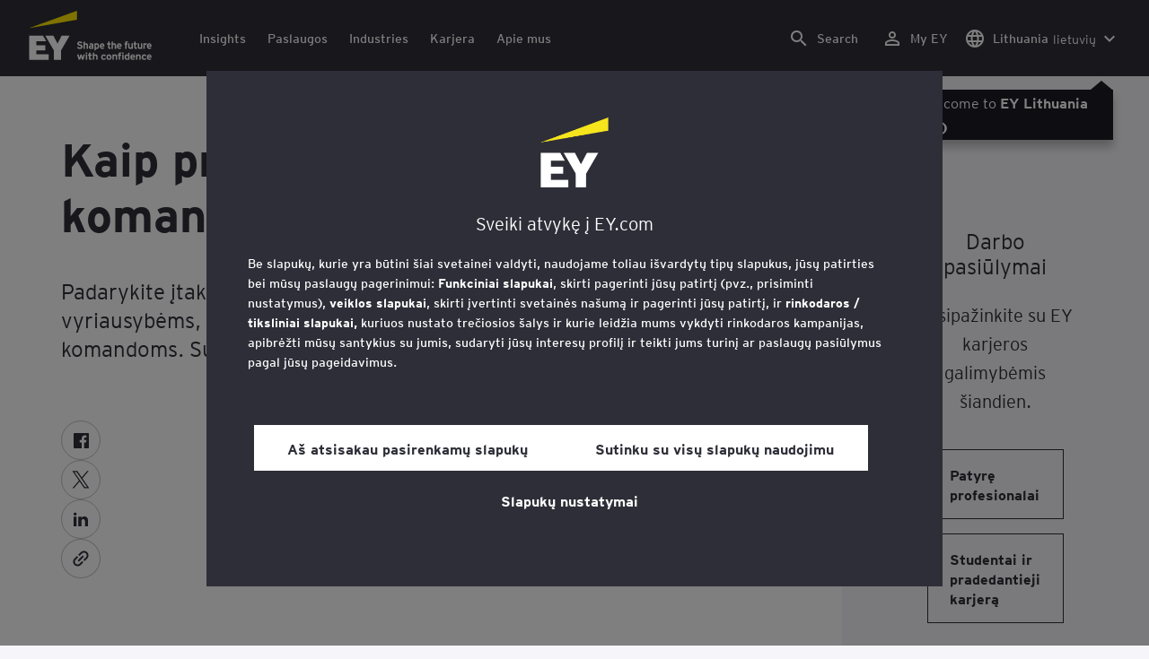

--- FILE ---
content_type: text/html;charset=utf-8
request_url: https://www.ey.com/lt_lt/careers/how-to-join-us
body_size: 36884
content:

<!DOCTYPE html>
<html lang="lt-LT">
  <head>
  <meta charset="UTF-8"/>
  
  <title>Kaip prisijungti prie mūsų komandos | EY - Global</title>
  
  <meta name="template" content="hallway"/>
  <meta name="viewport" content="width=device-width, initial-scale=1"/>
  
  
  <script defer="defer" type="text/javascript" src="/.rum/@adobe/helix-rum-js@%5E2/dist/rum-standalone.js"></script>
<link rel="shortcut icon" type="image" href="/content/dam/ey-unified-site/icon/ey-favicon.jpg"/>

  
  


  

<script>
  window.features={
  "exampleFeature": {
    "featureId": "exampleFeature",
    "enabled": true,
    "source": "ca-config"
  }
}
</script>





  <meta name="description" content="Padarykite įtaką kitose valstybėse, bendruomenėse, patardami vyriausybėms,
suteikdami žinių pradedantiesiems ir vadovaujančioms komandoms. Sužinokite, kaip žengti kitą žingsnį."/>

  
  <meta property="og:type" content="website"/>
  <meta property="og:title" content="Kaip prisijungti prie mūsų komandos"/>
  <meta property="og:description" content="Padarykite įtaką kitose valstybėse, bendruomenėse, patardami vyriausybėms,
suteikdami žinių pradedantiesiems ir vadovaujančioms komandoms. Sužinokite, kaip žengti kitą žingsnį."/>
  <meta property="og:image" content="https://www.ey.com/content/dam/ey-unified-site/ey-com/en-gl/careers/images/ey-abstract-staircase-passersby-v1-0-20190326.jpg"/>
  <meta property="og:url" content="https://www.ey.com/lt_lt/careers/how-to-join-us"/>

  <meta name="twitter:card" content="summary"/>
  <meta name="twitter:title" content="Kaip prisijungti prie mūsų komandos"/>
  <meta name="twitter:description" content="Padarykite įtaką kitose valstybėse, bendruomenėse, patardami vyriausybėms,
suteikdami žinių pradedantiesiems ir vadovaujančioms komandoms. Sužinokite, kaip žengti kitą žingsnį."/>
  <meta name="twitter:image" content="https://www.ey.com/content/dam/ey-unified-site/ey-com/en-gl/careers/images/ey-abstract-staircase-passersby-v1-0-20190326.jpg"/>
  <meta name="twitter:site" content="EYNews"/>



  
  <meta class="elastic" name="author_boost"/>

  <meta class="elastic" name="topic_title_boost" content="&#34;Karjera&#34;"/>


  

  <meta class="elastic" name="contributor_boost"/>

  

  
  

  
  

  
  

  
  

  

  
    <meta class="elastic" name="related_topic" content="relatedtopictitle:Karjera|relatedtopicurl:https://www.ey.com/lt_lt/careers"/>
  

  

  <meta class="elastic" name="firstpublishdate" content="2024-01-23"/>
  <meta class="elastic" name="dateuser" content="9999-09-09T00:00:00Z"/>
  <meta class="elastic" name="pagedescription" content="Padarykite įtaką kitose valstybėse, bendruomenėse, patardami vyriausybėms,
suteikdami žinių pradedantiesiems ir vadovaujančioms komandoms. Sužinokite, kaip žengti kitą žingsnį."/>
  <meta class="elastic" name="pagesubheadline"/>
  <meta class="elastic" name="pagetitle" content="Kaip prisijungti prie mūsų komandos"/>
  <meta class="elastic" name="pagetype" content="careers"/>
  <meta class="elastic" name="aempath" content="/content/ey-unified-site/ey-com/local/lt/lt_lt/home/careers/how-to-join-us"/>
  <meta class="elastic" name="aemPublishPageURL" content="https://www.ey.com/lt_lt/careers/how-to-join-us"/>
  <meta class="elastic" name="aemparentpath" content="/content/ey-unified-site/ey-com/local/lt/lt_lt/home/careers"/>
  <meta class="elastic" name="external_id" content="ee3245fd-2e58-31c4-aac5-44ef530cb440"/>
  
  <meta class="elastic" name="hide_from_search" content="false"/>
  <meta class="elastic" name="series_identifier"/>

  

  

  
    <meta class="elastic" name="aempathpart" content="content"/>
  
    <meta class="elastic" name="aempathpart" content="ey-unified-site"/>
  
    <meta class="elastic" name="aempathpart" content="ey-com"/>
  
    <meta class="elastic" name="aempathpart" content="local"/>
  
    <meta class="elastic" name="aempathpart" content="lt"/>
  
    <meta class="elastic" name="aempathpart" content="lt_lt"/>
  
    <meta class="elastic" name="aempathpart" content="home"/>
  
    <meta class="elastic" name="aempathpart" content="careers"/>
  
    <meta class="elastic" name="aempathpart" content="how-to-join-us"/>
  

  

  

  

  

  
    <meta class="elastic" name="topic" content="topicid:topic:careers|topiclabel:Careers"/>
  

  
    <meta class="elastic" name="topiclabel" content="Careers"/>
  

  <meta class="elastic" name="sectorlabel"/>

  

  <meta class="elastic" name="eventdescription"/>
  

  <meta class="elastic" name="eventtitle"/>
  <meta class="elastic" name="eventtype"/>

  

  

  
  

  <meta class="elastic" name="eventpromoted" content="false"/>

  

  
  

  

  

  

  
  
  
  

  
  

  
    <meta class="elastic" name="area" content="Global"/>
  

  

  
    <meta class="elastic" name="region" content="Global"/>
  

  <meta class="elastic" name="language" content="lt-LT"/>

  

  
  <meta class="elastic" name="thumbnailurl" content="/content/dam/ey-unified-site/ey-com/en-gl/careers/images/ey-abstract-staircase-passersby-v1-0-20190326.jpg"/>
  <meta class="elastic" name="thumbnailalt" content="Abstraktūs laiptai"/>
  <meta class="elastic" name="videoflag"/>
  <meta class="elastic" name="brand" content="EY"/>
  



  
    <script>
      ;(function(win, doc, style, timeout) {
      var STYLE_ID = 'at-body-style';
      function getParent() {
         return doc.getElementsByTagName('head')[0];
      }
      function addStyle(parent, id, def) {
         if (!parent) {
         return;
         }
         var style = doc.createElement('style');
         style.id = id;
         style.innerHTML = def;
         parent.appendChild(style);
      }
      function removeStyle(parent, id) {
         if (!parent) {
         return;
         }
         var style = doc.getElementById(id);
         if (!style) {
         return;
         }
         parent.removeChild(style);
      }
      addStyle(getParent(), STYLE_ID, style);
      setTimeout(function() {
         removeStyle(getParent(), STYLE_ID);
      }, timeout);
      }(window, document, "body {opacity: 0 !important}", 3000));
    </script>
  



  
    <link rel="canonical" href="https://www.ey.com/lt_lt/careers/how-to-join-us"/>
  






  
    <script src="https://cdn.cookielaw.org/scripttemplates/otSDKStub.js" type="text/javascript" charset="UTF-8" data-domain-script="2b8fbcf2-c8f8-48b8-bf66-aa2750188925" data-document-language="true"></script>
    <script type="text/javascript">
      let cookierecheckInterval = 0;
      const cookiecheckingIterations = 15;
      const PERFORMANCE_COOKIE_CODE = "C0002";
      function OptanonWrapper() {
        const cookiePolicyElement = document.querySelectorAll(".up-cookie-policy-link");
        const cookiePolicyElement2 = document.querySelectorAll(".privacy-notice-link");
        const cookiePolicyModalElement = document.querySelector("#cookie-modal");
        const cookiePolicyPath = cookiePolicyModalElement?.getAttribute("data-cookie-policy-path");

        if (cookiePolicyPath) {
          cookiePolicyElement.forEach((item) => {
            item.setAttribute("href", cookiePolicyPath);
          });

          cookiePolicyElement2.forEach((item) => {
            item.setAttribute("href", cookiePolicyPath);
          });
        }

        if (typeof OptanonWrapperCount === "undefined" && !OneTrust.IsAlertBoxClosed()) {
          otInitialDelete();
        } else {
          pageInitialDelete();
        }

        function otInitialDelete() {
          OptanonWrapperCount = "";
          const consentInitialDeleteEvent = new CustomEvent("onetrust-initial-delete");
          window.dispatchEvent(consentInitialDeleteEvent);
        }

        function pageInitialDelete() {
          const onetrustAcceptedCookies = OptanonActiveGroups.split(",").filter((e) => e != "");
          const consentInitialDeleteEvent = new CustomEvent("onetrust-reload-cookie-check", {
            detail: onetrustAcceptedCookies,
          });
          window.dispatchEvent(consentInitialDeleteEvent);
        }

        OneTrust.OnConsentChanged(function (event) {
          const consentChangedEvent = new CustomEvent("onetrust-consent-changed", {
            detail: event.detail,
          });
          window.dispatchEvent(consentChangedEvent);
          if (OnetrustActiveGroups.includes(PERFORMANCE_COOKIE_CODE)) {
            adobe.optIn.approveAll();
            _satellite.track("OneTrust_Acceptance");
          }
        });

        document.querySelectorAll("iframe").forEach((el) => {
          el.onload = () => OptanonWrapper();
        });
      }

      window.addEventListener(
        "modal-ot-cookie-validation",
        () => {
          OptanonWrapper();
        },
        false,
      );

      function listenCookieChange(callback, interval = 2000) {
        let lastCookie = document.cookie;
        const intervalCookie = setInterval(() => {
          let cookie = document.cookie;
          cookierecheckInterval++;
          if (cookierecheckInterval > cookiecheckingIterations) {
            clearInterval(intervalCookie);
          }
          if ((cookie !== lastCookie) || cookierecheckInterval === 1) {
            try {
              callback({ oldValue: lastCookie, newValue: cookie });
            } finally {
              lastCookie = cookie;
            }
          }
        }, interval);
      }

      //delaying cookie deletion to avoid interference with other rendering
      window.addEventListener("load", () => {
        window.setTimeout(() => {
          listenCookieChange(({ oldValue, newValue }) => {
            OptanonWrapper();
          }, 2000);
        }, 2000)
      });

    </script>
  


  <script>
    // Define dataLayer and the gtag function.
window.dataLayer = window.dataLayer || [];
function gtag(){dataLayer.push(arguments);}

// Set default consent to 'denied'
gtag('consent', 'default', {
  'ad_storage': 'denied',
  'ad_user_data': 'denied',
  'ad_personalization': 'denied',
  'analytics_storage': 'denied'})
  </script>



  
    
      
      
      
      
      
      
      
      
        <script type="application/ld+json">
          {"@context":"http://schema.org","@type":"WebPage","name":"<p>Kaip prisijungti prie mūsų komandos</p>\n","description":"Padarykite įtaką kitose valstybėse, bendruomenėse, patardami vyriausybėms,\nsuteikdami žinių pradedantiesiems ir vadovaujančioms komandoms. Sužinokite, kaip žengti kitą žingsnį.","publisher":{"@type":"Organization","name":"EY"}}
        </script>
      
      
    
  



  

    <script>
      var digitaldata = {"component":{"link":{},"navigation":{}},"onclick":{},"pageURL":{},"page":{"country":"lt","applicationType":"Y","language":"lt-LT","program":"Talent BMC CE","pageName":"Kaip prisijungti prie mūsų komandos","copyrightExpires":"14 Jan 2026","solution":"","primaryBuyerFocus":"","keyword":"","eYApplication":"EY.com","createdUser":"","eYArea":"Global","brandName":"EY","eYCountryTerritory":"","eYRegion":"Global","format":[],"firstPublishUser":"","lifecycleCountdown":["9999-09-09T00:00:00.000+05:30"],"journeyID":"","eventIdentifier":"Page Viewed:Kaip prisijungti prie mūsų komandos","articleContributors":"","pageLocale":"lt-LT","eYProduct":"EY.com","contentTier":"Not Applicable","lastPublishUser":"","topic":"","reviewStatus":["NA"],"creatorTool":[],"description":"Padarykite įtaką kitose valstybėse, bendruomenėse, patardami vyriausybėms,\nsuteikdami žinių pradedantiesiems ir vadovaujančioms komandoms. Sužinokite, kaip žengti kitą žingsnį.","liveCopyReference":"/content/ey-unified-site/ey-com/local/lt/localisation/lt/home/careers/how-to-join-us","buyerGroupAudience":"","pageOrigin":"Global","scoreNumber":"NA—Legacy Content","engPageName":"content:ey-unified-site:ey-com:local:lt:lt_lt:home:careers:how-to-join-us","articlePublishDate":"23 Jan 2024","environment":"$[env:AUP_ANALYTICS_ENV]","createdDate":"19 Jun 2024","service":"","firstPublishDate":"23 Jan 2024","clientLifecycleIntent":[],"userFacingDate":"09 Sep 9999","articleAuthor":""},"video":{},"user":{},"onload":{}};

      function checkOneTrustAndLoadAdobe() {
          if (typeof OnetrustActiveGroups !== "undefined") {
              var adobeScript = document.createElement('script');
              adobeScript.type = 'text/javascript';
              adobeScript.src = 'https://assets.adobedtm.com/476538bf0bae/da9b80fab950/launch-59ae0fcb4393.min.js';
              document.head.appendChild(adobeScript);
          } else {
              setTimeout(checkOneTrustAndLoadAdobe, 100); // Retry until OneTrust is available
          }
      }

      if (!window.location.hostname.startsWith("author-")) {
        checkOneTrustAndLoadAdobe();
      }
    </script>

  




  <link rel="stylesheet" href="/etc.clientlibs/ey-unified-site/clientlibs/clientlib-base.lc-d94fc4c4cab90508ac2c52434e245194-lc.min.css" type="text/css">
<script defer src="/etc.clientlibs/core/wcm/components/commons/site/clientlibs/container.lc-0a6aff292f5cc42142779cde92054524-lc.min.js"></script>
<script defer src="/etc.clientlibs/ey-unified-site/clientlibs/clientlib-base.lc-575fc2408067eeaec518b37ac1e6df39-lc.min.js"></script>





  <script defer src="/etc.clientlibs/ey-unified-site/clientlibs/clientlib-webpack-runtime.lc-6af983c5a23481e8c7e09288fc88aa09-lc.min.js"></script>









  




  <link rel="stylesheet" href="/etc.clientlibs/ey-unified-site/clientlibs/clientlib-webpack-components.lc-b9bfbc2c56773ef1bd08a1130c2f725c-lc.min.css" type="text/css">
<script defer src="/etc.clientlibs/ey-unified-site/clientlibs/clientlib-webpack-components.lc-e0a80c712b308e72bdcd58b5dadab76f-lc.min.js"></script>



<!-- Webpack Default light -->

  <link rel="stylesheet" href="/etc.clientlibs/ey-unified-site/clientlibs/clientlib-webpack-default-light.lc-6c7711665e7beb70454ca7822d3a77cf-lc.min.css" type="text/css">
<script defer src="/etc.clientlibs/ey-unified-site/clientlibs/clientlib-webpack-default-light.lc-da5709a9c3a3894f9f09bb025a87788c-lc.min.js"></script>



  
    
    

    

    
    <script src="/etc.clientlibs/clientlibs/granite/jquery.lc-7842899024219bcbdb5e72c946870b79-lc.min.js"></script>
<script src="/etc.clientlibs/clientlibs/granite/utils.lc-e7bf340a353e643d198b25d0c8ccce47-lc.min.js"></script>
<script src="/etc.clientlibs/clientlibs/granite/jquery/granite.lc-543d214c88dfa6f4a3233b630c82d875-lc.min.js"></script>
<script src="/etc.clientlibs/foundation/clientlibs/jquery.lc-dd9b395c741ce2784096e26619e14910-lc.min.js"></script>


    
    
    
    <script async src="/etc.clientlibs/core/wcm/components/commons/datalayer/v2/clientlibs/core.wcm.components.commons.datalayer.v2.lc-1e0136bad0acfb78be509234578e44f9-lc.min.js"></script>


    
    <script async src="/etc.clientlibs/core/wcm/components/commons/datalayer/acdl/core.wcm.components.commons.datalayer.acdl.lc-bf921af342fd2c40139671dbf0920a1f-lc.min.js"></script>



  
  

  
    
    
  
  <!--theme-none: ;--/* The css values of '--theme-' like '
    --theme-white: initial' are use for handling rare cases when component needs to know on which theme is it but not follows it */-->
  <style>
    :root {
      --theme-none: initial;
      --theme-white: ;
      --theme-light-grey: ;
      --theme-mid-grey: ;
      --theme-dark: ;
      --theme-dark-accented: ;
      --theme-accented: ;
      --theme-confident-black: ;
      --theme-confident-black-accented: ;
    }

    .cmp-container--theme-white,
    .up-carousel--slide-theme-white .swiper-slide,
    .cmp-container--theme-white > .hero-identity {
      --theme-none: ;
      --theme-white: initial;
      --theme-light-grey: ;
      --theme-mid-grey: ;
      --theme-dark: ;
      --theme-dark-accented: ;
      --theme-accented: ;
      --theme-confident-black: ;
      --theme-confident-black-accented: ;

      --color: #2e2e38;
      --background-color: #ffffff;
      --hover-background-color: #ffffff;
      --border-color: #c4c4cd;
      --neutral-color: #2e2e38;
      --accent-color: #ffe600;
      --padded-background-color: #eaeaf2;
      --padded-hover-background-color: #eaeaf2;
      /* Unnamed until variables */
      --temp-1: #747480;
      --temp-2: #eaeaf2;
      --temp-3: #2e2e38;
      --temp-4: #c4c4cd;
    }

    .cmp-container--theme-light-grey,
    .up-carousel--slide-theme-light-grey .swiper-slide,
    .cmp-container--theme-light-grey > .hero-identity {
      --theme-none: ;
      --theme-white: ;
      --theme-light-grey: initial;
      --theme-mid-grey: ;
      --theme-dark: ;
      --theme-dark-accented: ;
      --theme-accented: ;
      --theme-confident-black: ;
      --theme-confident-black-accented: ;

      --color: #2e2e38;
      --background-color: #eaeaf2;
      --hover-background-color: #eaeaf2;
      --border-color: #c4c4cd;
      --neutral-color: #2e2e38;
      --accent-color: #ffe600;
      --padded-background-color: #ffffff;
      --padded-hover-background-color: #ffffff;
      /* Unnamed until variables */
      --temp-1: #747480;
      --temp-2: #747480;
      --temp-3: #ffffff;
      --temp-4: #c4c4cd;
    }

    .cmp-container--theme-mid-grey,
    .up-carousel--slide-theme-mid-grey .swiper-slide,
    .cmp-container--theme-mid-grey > .hero-identity {
      --theme-none: ;
      --theme-white: ;
      --theme-light-grey: ;
      --theme-mid-grey: initial;
      --theme-dark: ;
      --theme-dark-accented: ;
      --theme-accented: ;
      --theme-confident-black: ;
      --theme-confident-black-accented: ;

      --color: #2e2e38;
      --background-color: #f6f6fa;
      --hover-background-color: #f6f6fa;
      --border-color: #2e2e38;
      --neutral-color: #2e2e38;
      --accent-color: #ffe600;
      --padded-background-color: #ffffff;
      --padded-hover-background-color: #ffffff;
      /* Unnamed until variables */
      --temp-1: #747480;
      --temp-2: #747480;
      --temp-3: #ffffff;
      --temp-4: #c4c4cd;
    }

    /* Proposed to be dropped */
    .cmp-container--theme-dark,
    .up-carousel--slide-theme-dark .swiper-slide,
    .cmp-container--theme-dark > .hero-identity {
      --theme-none: ;
      --theme-white: ;
      --theme-light-grey: ;
      --theme-mid-grey: ;
      --theme-dark: initial;
      --theme-dark-accented: ;
      --theme-accented: ;
      --theme-confident-black: ;
      --theme-confident-black-accented: ;

      --color: #ffffff;
      --background-color: #2e2e38;
      --hover-background-color: #2e2e38;
      --border-color: #ffffff;
      --neutral-color: #ffffff;
      --accent-color: #ffe600;
      --padded-background-color: #ffffff;
      --padded-hover-background-color: #ffffff;
      /* Unnamed until variables */
      --temp-1: #747480;
      --temp-2: #747480;
      --temp-3: #ffffff;
      --temp-4: #747480;
    }

    .cmp-container--theme-dark-accented,
    .up-carousel--slide-theme-dark-accented .swiper-slide,
    .cmp-container--theme-dark-accented > .hero-identity {
      --theme-none: ;
      --theme-white: ;
      --theme-light-grey: ;
      --theme-mid-grey: ;
      --theme-dark: ;
      --theme-dark-accented: initial;
      --theme-accented: ;
      --theme-confident-black: ;
      --theme-confident-black-accented: ;

      --color: #ffffff;
      --background-color: #2e2e38;
      --hover-background-color: #2e2e38;
      --border-color: #ffffff;
      --neutral-color: #ffe600;
      --accent-color: #ffe600;
      --padded-background-color: #ffffff;
      --padded-hover-background-color: #ffffff;
      /* Unnamed until variables */
      --temp-1: #747480;
      --temp-2: #747480;
      --temp-3: #ffffff;
      --temp-4: #747480;
    }

    .cmp-container--theme-accented,
    .up-carousel--slide-theme-accented .swiper-slide,
    .cmp-container--theme-accented > .hero-identity {
      --theme-none: ;
      --theme-white: ;
      --theme-light-grey: ;
      --theme-mid-grey: ;
      --theme-dark: ;
      --theme-dark-accented: ;
      --theme-accented: initial;
      --theme-confident-black: ;
      --theme-confident-black-accented: ;

      --color: #2e2e38;
      --background-color: #ffe600;
      --hover-background-color: #ffe600;
      --border-color: #2e2e38;
      --neutral-color: #2e2e38;
      --accent-color: #2e2e38;
      --padded-background-color: #ffffff;
      --padded-hover-background-color: #ffffff;
      /* Unnamed until variables */
      --temp-1: #747480;
      --temp-2: #2e2e38;
      --temp-3: #ffffff;
      --temp-4: #747480;
    }

    .cmp-container--theme-confident-black,
    .up-carousel--slide-theme-confident-black .swiper-slide,
    .cmp-container--theme-confident-black > .hero-identity {
      --theme-none: ;
      --theme-white: ;
      --theme-light-grey: ;
      --theme-mid-grey: ;
      --theme-dark: ;
      --theme-dark-accented: ;
      --theme-accented: ;
      --theme-confident-black: initial;
      --theme-confident-black-accented: ;

      --color: #ffffff;
      --background-color: #1a1a24;
      --hover-background-color: #1a1a24;
      --border-color: #ffffff;
      --neutral-color: #ffffff;
      --accent-color: #ffe600;
      --padded-background-color: #ffffff;
      --padded-hover-background-color: #ffffff;
      /* Unnamed until variables */
      --temp-1: #747480;
      --temp-2: #747480;
      --temp-3: #ffffff;
      --temp-4: #747480;
    }

    .cmp-container--theme-confident-black-accented,
    .up-carousel--slide-theme-confident-black-accented .swiper-slide,
    .cmp-container--theme-confident-black-accented > .hero-identity {
      --theme-none: ;
      --theme-white: ;
      --theme-light-grey: ;
      --theme-mid-grey: ;
      --theme-dark: ;
      --theme-dark-accented: ;
      --theme-accented: ;
      --theme-confident-black: ;
      --theme-confident-black-accented: initial;

      --color: #ffffff;
      --background-color: #1a1a24;
      --hover-background-color: #1a1a24;
      --border-color: #ffffff;
      --neutral-color: #ffe600;
      --accent-color: #ffe600;
      --padded-background-color: #ffffff;
      --padded-hover-background-color: #ffffff;
      /* Unnamed until variables */
      --temp-1: #747480;
      --temp-2: #747480;
      --temp-3: #ffffff;
      --temp-4: #747480;
    }
  </style>

    
    
  
</head>
  
  
  
  <body class="page-v2 page basicpage page--ey" id="page-a6467fcbc4" data-cmp-data-layer-enabled data-progress-bar-enabled="false" data-dateformat="dd MMM yyyy" data-eventdatefirstelement="dd" data-eventdatesecondelement="MMM yyyy" data-eventdatevariant="bigFirstElement">
    <script>
      window.adobeDataLayer = window.adobeDataLayer || [];
      adobeDataLayer.push({
        page: JSON.parse("{\x22page\u002Da6467fcbc4\x22:{\x22@type\x22:\x22core\/wcm\/extensions\/amp\/components\/page\/v1\/page\x22,\x22repo:modifyDate\x22:\x222024\u002D09\u002D10T14:14:17Z\x22,\x22dc:title\x22:\x22Kaip prisijungti prie mūsų komandos\x22,\x22dc:description\x22:\x22Padarykite įtaką kitose valstybėse, bendruomenėse, patardami vyriausybėms,\\nsuteikdami žinių pradedantiesiems ir vadovaujančioms komandoms. Sužinokite, kaip žengti kitą žingsnį.\x22,\x22xdm:template\x22:\x22\/conf\/ey\u002Dunified\u002Dsite\/settings\/wcm\/templates\/hallway\x22,\x22xdm:language\x22:\x22lt\u002DLT\x22,\x22xdm:tags\x22:[],\x22repo:path\x22:\x22\/content\/ey\u002Dunified\u002Dsite\/ey\u002Dcom\/local\/lt\/lt_lt\/home\/careers\/how\u002Dto\u002Djoin\u002Dus.html\x22}}"),
        event: "cmp:show",
        eventInfo: {
          path: 'page.page\u002Da6467fcbc4',
        },
      });
    </script>
    
      
    
    
      




      
<div class="root container responsivegrid">

    
    <div id="container-0e1b7be84f" class="cmp-container">
        


<div class="aem-Grid aem-Grid--12 aem-Grid--default--12 ">
    
    <div class="experiencefragment aem-GridColumn aem-GridColumn--default--12">
<div id="header" class="cmp-experiencefragment cmp-experiencefragment--header" data-elastic-exclude>


    
    
    
    <div id="container-7354c3e4ac" class="cmp-container">
        
        <div class="container responsivegrid">

    
    
    
    <div id="unified-header" class="cmp-container">
        
        <div class="container responsivegrid">

    
    
    
    <div id="logo-container" class="cmp-container">
        
        <div class="main-navigation-logo"><div id="main-navigation-logo-2c1e0621017c" data-analytics-category="Top Navigation" class="cmp-logo up-navigation-translation-labels" data-translation-open-navigation-menu="Open navigation menu" data-translation-close-navigation-menu="Close navigation menu" data-translation-open-country-language-switcher="Open country language switcher" data-translation-close-country-language-switcher="Close country language switcher" data-translation-open-search="Open Search" data-translation-close-search="Close Search" data-translation-see-all="See all" data-translation-close="Close" data-translation-back="Back" data-translation-skip-to-content="Skip to content" data-translation-my-ey="My EY">

  <a class="cmp-logo__link" data-analytics-link-click data-analytics-label="Logo" href="https://www.ey.com/lt_lt" title="EY Logo">

    <span class="sr-only">EY Logo</span>
    
    
      
      
      	
  <?xml version="1.0" encoding="UTF-8"?>
<svg id="a" data-name="Artwork" xmlns="http://www.w3.org/2000/svg" height="402.22" class="cmp-logo__image" xmlns:xlink="http://www.w3.org/1999/xlink" viewBox="0 0 1000.5 402.22">
  <defs>
    <style>
 
    </style>
    <clipPath id="ey-logo-first-line">
      <rect class="d" x="392.42" y="248.61" width="607.58" height="78.66"/>
    </clipPath>
    <clipPath id="ey-logo-second-line">
      <rect class="d" x="392.42" y="334.54" width="607.58" height="66.72"/>
    </clipPath>
  </defs>
  <polygon class="g" points="267.91 202.77 234.19 267.54 200.56 202.77 134.74 202.77 204.09 322.86 204.09 401.26 263.44 401.26 263.44 322.86 332.89 202.77 267.91 202.77"/>
  <polygon class="f" points="392.42 0 0 143.22 392.42 73.9 392.42 0"/>
  <polygon class="g" points="3.43 401.26 162.23 401.26 162.23 355.61 62.96 355.61 62.96 322.86 134.74 322.86 134.74 281.18 62.96 281.18 62.96 248.42 142.37 248.42 116.02 202.77 3.43 202.77 3.43 401.26"/>
  <g clip-path="url(#ey-logo-second-line)" id="ey-logo-text-second-line">
    <path class="g" d="M865.51,378.72c0,1.43-.1,3.23-.19,3.9h-27.2c.48,6.28,4.76,8.85,9.61,8.85,2.85,0,5.52-.86,7.8-3.14l7.99,6.75c-4.18,5.23-10.56,7.13-16.26,7.13-13.13,0-20.64-10.08-20.64-23.3,0-14.36,8.85-23.49,19.88-23.49,11.79,0,19.02,10.37,19.02,23.3ZM838.31,373.87h15.98c-.38-5.04-3.61-8.47-8.18-8.47-5.42,0-7.51,4.76-7.8,8.47Z"/>
    <path class="g" d="M1000,378.72c0,1.43-.1,3.23-.19,3.9h-27.2c.48,6.28,4.76,8.85,9.61,8.85,2.85,0,5.52-.86,7.8-3.14l7.99,6.75c-4.18,5.23-10.56,7.13-16.26,7.13-13.13,0-20.64-10.08-20.64-23.3,0-14.36,8.85-23.49,19.88-23.49,11.79,0,19.02,10.37,19.02,23.3ZM972.8,373.87h15.98c-.38-5.04-3.61-8.47-8.18-8.47-5.42,0-7.51,4.76-7.8,8.47Z"/>
    <path class="g" d="M950.16,385.29l7.42,7.04c-3.8,4.85-9.04,9.89-17.88,9.89-12.27,0-21.31-9.8-21.31-23.3,0-12.36,7.51-23.49,21.5-23.49,7.99,0,13.51,3.61,17.6,9.7l-7.61,7.7c-2.66-3.52-5.52-6.28-10.08-6.28-6.18,0-9.42,5.23-9.42,12.17,0,6.47,2.85,12.27,9.51,12.27,4.09,0,7.51-2.19,10.27-5.71Z"/>
    <path class="g" d="M911.54,401.26h-11.6v-24.44c0-6.28-1.43-10.46-7.7-10.46-5.9,0-7.8,3.52-7.8,10.18v24.73h-11.6v-44.89h11.6v3.04c2.38-2.38,5.9-3.99,10.94-3.99,12.17,0,16.17,9.42,16.17,20.45v25.4Z"/>
    <path class="g" d="M766.4,352.47c3.71,0,6.66-2.95,6.66-6.66s-2.95-6.66-6.66-6.66-6.66,2.95-6.66,6.66,2.95,6.66,6.66,6.66Z"/>
    <path class="g" d="M469.84,352.47c3.71,0,6.66-2.95,6.66-6.66s-2.95-6.66-6.66-6.66-6.66,2.95-6.66,6.66,2.95,6.66,6.66,6.66Z"/>
    <path class="g" d="M808.06,387.38v-17.12c-2.47-2.66-4.85-3.9-8.08-3.9-6.75,0-8.37,5.33-8.37,11.7,0,7.23,2.09,13.22,8.66,13.22,3.23,0,5.52-1.43,7.8-3.9ZM819.67,401.26h-11.6v-2.95c-3.8,2.76-6.09,3.9-10.18,3.9-12.94,0-18.45-11.22-18.45-23.78,0-13.6,6.47-23.02,18.17-23.02,3.9,0,7.61,1.05,10.46,3.61v-14.36l11.6-5.8v62.39Z"/>
    <rect class="g" x="760.51" y="356.37" width="11.6" height="44.89"/>
    <path class="g" d="M753.75,340.39v9.32c-1.71-.57-3.99-.86-5.71-.86-3.33,0-4.85,1.05-4.85,3.9v3.61h9.61v10.84h-9.61v34.05h-11.6v-34.05h-6.28v-10.84h6.28v-5.42c0-8.37,5.23-11.79,13.7-11.79,2.47,0,6.09.29,8.47,1.24Z"/>
    <path class="g" d="M719.61,401.26h-11.6v-24.44c0-6.28-1.43-10.46-7.7-10.46-5.9,0-7.8,3.52-7.8,10.18v24.73h-11.6v-44.89h11.6v3.04c2.38-2.38,5.9-3.99,10.94-3.99,12.17,0,16.17,9.42,16.17,20.45v25.4Z"/>
    <path class="g" d="M652.93,355.42c-12.94,0-21.02,10.18-21.02,23.4,0,13.89,8.85,23.4,21.02,23.4s21.02-9.51,21.02-23.4-8.08-23.4-21.02-23.4ZM652.93,390.99c-7.42,0-9.04-7.13-9.04-12.17,0-6.94,2.85-12.27,9.04-12.27s9.04,5.33,9.04,12.27c0,5.04-1.62,12.17-9.04,12.17Z"/>
    <path class="g" d="M620.69,385.29l7.42,7.04c-3.8,4.85-9.04,9.89-17.88,9.89-12.27,0-21.31-9.8-21.31-23.3,0-12.36,7.51-23.49,21.5-23.49,7.99,0,13.51,3.61,17.6,9.7l-7.61,7.7c-2.66-3.52-5.52-6.28-10.08-6.28-6.18,0-9.42,5.23-9.42,12.17,0,6.47,2.85,12.27,9.51,12.27,4.09,0,7.51-2.19,10.27-5.71Z"/>
    <path class="g" d="M560.67,401.26h-11.6v-24.44c0-6.28-1.43-10.46-7.7-10.46-5.9,0-7.89,3.52-7.89,10.18v24.73h-11.6v-56.59l11.6-5.8v20.54c2.19-2.66,6.75-3.99,11.22-3.99,11.79,0,15.98,9.32,15.98,20.45v25.4Z"/>
    <path class="g" d="M514.73,387.76l-1.71,11.7c-2.38,1.9-8.08,2.76-11.13,2.76-7.04,0-12.08-5.61-12.08-13.41v-21.59h-7.8v-10.84h7.8v-11.7l11.6-5.8v17.5h13.13v10.84h-13.13v18.45c0,4.09,1.52,5.42,4.28,5.42s7.04-1.43,9.04-3.33Z"/>
    <rect class="g" x="464.04" y="356.37" width="11.6" height="44.89"/>
    <polygon class="g" points="457.95 356.37 443.78 401.26 433.13 401.26 425.52 373.97 417.81 401.26 407.16 401.26 393.08 356.37 406.02 356.37 412.77 382.43 420.38 356.37 430.94 356.37 438.55 382.43 445.4 356.37 457.95 356.37"/>
  </g>
  <g clip-path="url(#ey-logo-first-line)" id="ey-logo-text-first-line">
    <path class="g" d="M846.68,310.72h-11.03v-3.14c-2.47,2.76-6.47,4.09-10.46,4.09-11.6,0-15.98-8.37-15.98-20.45v-25.4h11.22v24.44c0,6.09,1.24,10.65,7.51,10.65s7.51-4.76,7.51-10.27v-24.82h11.22v44.89Z"/>
    <path class="g" d="M881.68,297.59l-1.62,11.41c-2.28,1.81-6.47,2.66-9.23,2.66-6.85,0-12.17-5.14-12.17-13.32v-21.78h-6.47v-10.75h6.47v-11.7l11.22-5.71v17.41h10.65v10.75h-10.65v18.83c0,3.9,1.62,5.33,4.38,5.33s5.61-1.43,7.42-3.14Z"/>
    <path class="g" d="M711.24,310.72h-11.22v-24.44c0-6.09-1.33-10.56-7.61-10.56s-7.7,4.09-7.7,10.27v24.73h-11.22v-56.59l11.22-5.71v20.54c2.47-2.47,5.52-4.09,10.56-4.09,11.89,0,15.98,9.13,15.98,20.54v25.3Z"/>
    <path class="g" d="M1000,288.17c0,1.43-.1,3.23-.19,3.9h-27.2c.48,6.28,4.76,8.85,9.61,8.85,2.85,0,5.52-.86,7.8-3.14l7.99,6.75c-4.18,5.23-10.56,7.13-16.26,7.13-13.13,0-20.64-10.08-20.64-23.3,0-14.36,8.85-23.49,19.88-23.49,11.79,0,19.02,10.37,19.02,23.3ZM972.8,283.32h15.98c-.38-5.04-3.61-8.47-8.18-8.47-5.42,0-7.51,4.76-7.8,8.47Z"/>
    <path class="g" d="M924.39,310.72h-11.03v-3.14c-2.47,2.76-6.47,4.09-10.46,4.09-11.6,0-15.98-8.37-15.98-20.45v-25.4h11.22v24.44c0,6.09,1.24,10.65,7.51,10.65s7.51-4.76,7.51-10.27v-24.82h11.22v44.89Z"/>
    <path class="g" d="M755.85,288.17c0,1.43-.1,3.23-.19,3.9h-27.2c.48,6.28,4.76,8.85,9.61,8.85,2.85,0,5.52-.86,7.8-3.14l7.99,6.75c-4.18,5.23-10.56,7.13-16.26,7.13-13.13,0-20.64-10.08-20.64-23.3,0-14.36,8.85-23.49,19.88-23.49,11.79,0,19.02,10.37,19.02,23.3ZM728.64,283.32h15.98c-.38-5.04-3.61-8.47-8.18-8.47-5.42,0-7.51,4.76-7.8,8.47Z"/>
    <path class="g" d="M806.35,249.94v9.23c-2.57-.67-4.28-.95-5.8-.95-3.99,0-4.85,1.43-4.85,3.71v3.9h7.61v10.84h-7.61v34.05h-11.22v-34.05h-5.52v-10.84h5.52v-5.42c0-7.8,4.09-11.79,13.6-11.79,3.04,0,5.52.57,8.27,1.33Z"/>
    <path class="g" d="M668.34,297.59l-1.62,11.41c-2.28,1.81-6.28,2.66-9.04,2.66-6.85,0-12.17-5.14-12.17-13.32v-21.78h-7.8v-10.75h7.8v-11.7l11.22-5.71v17.41h10.46v10.75h-10.46v18.83c0,3.9,1.62,5.33,4.38,5.33s5.42-1.43,7.23-3.14Z"/>
    <path class="g" d="M616.12,288.17c0,1.43-.1,3.23-.19,3.9h-26.25c.48,6.28,4.85,8.85,9.7,8.85,2.85,0,5.42-.86,7.7-3.14l7.99,6.75c-3.71,4.95-10.46,7.13-16.45,7.13-12.84,0-20.45-10.08-20.45-23.21s8.27-23.59,19.97-23.59c12.55,0,17.98,11.41,17.98,23.3ZM589.87,283.32h15.98c-.48-5.04-3.42-8.47-8.27-8.47-5.14,0-7.42,4.76-7.7,8.47Z"/>
    <path class="g" d="M572.85,288.37c0,11.51-4.76,23.3-17.5,23.3-4.95,0-7.99-1.81-9.99-3.71v13.7l-11.22,5.61v-61.44h11.22v3.04c2.95-2.66,5.99-3.99,10.18-3.99,12.08,0,17.31,11.41,17.31,23.49ZM561.24,288.94c0-6.56-1.71-13.22-8.47-13.22-3.14,0-5.61,1.43-7.42,3.99v17.12c1.81,2.57,4.85,4.09,8.08,4.09,6.28,0,7.8-5.71,7.8-11.98Z"/>
    <path class="g" d="M526.34,310.72h-11.22v-3.14c-2.66,2.66-6.09,4.09-10.46,4.09-8.85,0-15.79-5.71-15.79-15.6s6.75-15.12,17.5-15.12c2.85,0,5.8.38,8.75,1.81v-2.38c0-4.18-2.76-5.9-7.7-5.9-3.52,0-6.85.86-10.37,2.95l-4.47-7.99c4.85-3.04,9.51-4.57,15.5-4.57,11.32,0,18.26,5.52,18.26,15.69v30.15ZM515.11,297.59v-5.71c-2.28-1.43-5.23-1.9-7.51-1.9-4.95,0-7.32,2.19-7.32,5.8,0,3.42,2.19,6.18,6.37,6.18,2.19,0,5.99-.76,8.47-4.38Z"/>
    <path class="g" d="M482.68,310.72h-11.22v-24.44c0-6.09-1.33-10.56-7.61-10.56s-7.7,4.09-7.7,10.27v24.73h-11.22v-56.59l11.22-5.71v20.54c2.47-2.47,5.52-4.09,10.56-4.09,11.89,0,15.98,9.13,15.98,20.54v25.3Z"/>
    <path class="g" d="M438.74,292.74c0,13.51-10.27,18.93-22.45,18.93-8.75,0-18.45-2.76-23.87-10.75l8.37-7.42c3.9,4.66,9.51,6.85,15.22,6.85,6.75,0,10.65-3.04,10.65-7.32,0-1.71-.67-3.42-3.52-4.85-2.09-1.05-4.66-1.71-9.7-2.95-3.14-.76-9.61-2.28-13.6-5.52-3.99-3.23-5.14-7.89-5.14-11.98,0-12.65,10.84-17.79,21.5-17.79,9.23,0,15.88,3.8,21.21,9.23l-8.37,8.18c-3.9-3.9-7.7-6.09-13.6-6.09-5.04,0-8.75,1.62-8.75,5.8,0,1.81.67,3.04,2.47,4.09,2.09,1.14,5.04,2,9.61,3.14,5.42,1.43,10.46,2.66,14.55,5.99,3.61,2.95,5.42,6.85,5.42,12.46Z"/>
    <path class="g" d="M961.57,267.92l-4.58,11.22c-1.71-1.62-3.71-2.76-6.47-2.76-5.33,0-6.65,4.47-6.65,9.89v24.44h-11.22v-44.89h11.22v3.14c2.57-2.57,5.8-4.09,9.42-4.09,3.14,0,5.9.95,8.27,3.04Z"/>
  </g>
</svg>
  
    <style>
           .d, .e {
        fill: none;
      }

      .d, .f, .g {
        stroke-width: 0px;
      }

      .e {
        stroke: #fff;
        stroke-miterlimit: 10;
      }

      .f {
        fill: #ffe600;
      }

      .h {
        clip-path: url(#b);
      }

      .i {
        clip-path: url(#c);
      }

      .g {
        fill: #fff;
      }

.cmp-logo__image {
        fill: white;
        transition: all 0.3s ease-out;
      }
      #logo-container .slideIn {
        transition: width 0.3s ease-in-out;
        width: 100;
      }
      #logo-container .slideOut {
        transition: width 0.3s ease-in-out;
        width: 0;
      }
    </style>
  
  
    <script>
      class EYLogoAnimation {
            constructor(ele) {
              this.element = ele;
              this.firstLine = this.element.querySelector(
                "#ey-logo-first-line rect"
              );
              this.secondLine = this.element.querySelector(
                "#ey-logo-second-line rect"
              );
              if (this.firstLine && this.secondLine) {
                this.bindEvents();
                this.animation(false);
              }
            }

            animation(scrollBool) {
              if (scrollBool) {
                if (window.scrollY == 0) {
                  this.firstLine.setAttribute("class", "slideIn");
                  this.secondLine.setAttribute("class", "slideIn");
                }
                if (window.scrollY !== 0) {
                  this.firstLine.setAttribute("class", "slideOut");
                  this.secondLine.setAttribute("class", "slideOut");
                }
              }
            }

            bindEvents() {
              window.addEventListener("scroll", () => {
                this.animation(true);
              });
            }
          }

          document.addEventListener("DOMContentLoaded", () => {
            document
              .querySelectorAll(".cmp-logo__image")
              .forEach((eysvglogo) => {
                new EYLogoAnimation(eysvglogo);
              });
          });
    </script>
  

        
      
    
  </a>
</div>

    

</div>

        
    </div>

</div>
<div class="container responsivegrid">

    
    
    
    <div id="sitenav-top" class="cmp-container">
        
        <div class="navigation">
<nav id="navigation-48adc886b2" class="cmp-navigation" itemscope itemtype="http://schema.org/SiteNavigationElement" data-cmp-data-layer="{&#34;navigation-48adc886b2&#34;:{&#34;@type&#34;:&#34;ey-unified-site/components/navigation&#34;,&#34;repo:modifyDate&#34;:&#34;2024-09-22T09:08:00Z&#34;}}">
    <ul class="cmp-navigation__group">
        
    <li class="cmp-navigation__item cmp-navigation__item--level-0" data-cmp-data-layer="{&#34;navigation-48adc886b2-item-a8ff589d35&#34;:{&#34;@type&#34;:&#34;ey-unified-site/components/navigation/item&#34;,&#34;repo:modifyDate&#34;:&#34;2024-09-16T06:43:48Z&#34;,&#34;dc:title&#34;:&#34;Insights&#34;,&#34;xdm:linkURL&#34;:&#34;/en_lt/insights&#34;}}">
        
    <a href="/en_lt/insights" data-cmp-clickable class="cmp-navigation__item-link">Insights</a>

        
    <ul class="cmp-navigation__group">
        
    <li class="cmp-navigation__item cmp-navigation__item--level-1" data-cmp-data-layer="{&#34;navigation-48adc886b2-item-278a1feb0f&#34;:{&#34;@type&#34;:&#34;ey-unified-site/components/navigation/item&#34;,&#34;repo:modifyDate&#34;:&#34;2024-09-16T06:43:58Z&#34;,&#34;dc:title&#34;:&#34;Technology&#34;,&#34;xdm:linkURL&#34;:&#34;/en_lt/services/technology&#34;}}">
        
    <a href="/en_lt/services/technology" data-cmp-clickable class="cmp-navigation__item-link">Technology</a>

        
    </li>

    
        
    <li class="cmp-navigation__item cmp-navigation__item--level-1" data-cmp-data-layer="{&#34;navigation-48adc886b2-item-b8b27ee38f&#34;:{&#34;@type&#34;:&#34;ey-unified-site/components/navigation/item&#34;,&#34;repo:modifyDate&#34;:&#34;2024-09-16T06:43:58Z&#34;,&#34;dc:title&#34;:&#34;Transformation&#34;,&#34;xdm:linkURL&#34;:&#34;/en_lt/transformation-realized&#34;}}">
        
    <a href="/en_lt/transformation-realized" data-cmp-clickable class="cmp-navigation__item-link">Transformation</a>

        
    </li>

    
        
    <li class="cmp-navigation__item cmp-navigation__item--level-1" data-cmp-data-layer="{&#34;navigation-48adc886b2-item-bf1eac9e55&#34;:{&#34;@type&#34;:&#34;ey-unified-site/components/navigation/item&#34;,&#34;repo:modifyDate&#34;:&#34;2024-09-16T06:43:58Z&#34;,&#34;dc:title&#34;:&#34;Long-term value&#34;,&#34;xdm:linkURL&#34;:&#34;/en_lt/services/long-term-value&#34;}}">
        
    <a href="/en_lt/services/long-term-value" data-cmp-clickable class="cmp-navigation__item-link">Long-term value</a>

        
    </li>

    
        
    <li class="cmp-navigation__item cmp-navigation__item--level-1" data-cmp-data-layer="{&#34;navigation-48adc886b2-item-6d84bf521c&#34;:{&#34;@type&#34;:&#34;ey-unified-site/components/navigation/item&#34;,&#34;repo:modifyDate&#34;:&#34;2024-09-16T06:43:58Z&#34;,&#34;dc:title&#34;:&#34;Sustainability&#34;,&#34;xdm:linkURL&#34;:&#34;/en_lt/services/sustainability&#34;}}">
        
    <a href="/en_lt/services/sustainability" data-cmp-clickable class="cmp-navigation__item-link">Sustainability</a>

        
    </li>

    
        
    <li class="cmp-navigation__item cmp-navigation__item--level-1" data-cmp-data-layer="{&#34;navigation-48adc886b2-item-1ef689eabe&#34;:{&#34;@type&#34;:&#34;ey-unified-site/components/navigation/item&#34;,&#34;repo:modifyDate&#34;:&#34;2024-09-16T06:43:58Z&#34;,&#34;dc:title&#34;:&#34;Trust&#34;,&#34;xdm:linkURL&#34;:&#34;/en_lt/insights/trust&#34;}}">
        
    <a href="/en_lt/insights/trust" data-cmp-clickable class="cmp-navigation__item-link">Trust</a>

        
    </li>

    
        
    <li class="cmp-navigation__item cmp-navigation__item--level-1" data-cmp-data-layer="{&#34;navigation-48adc886b2-item-c55cc2eac4&#34;:{&#34;@type&#34;:&#34;ey-unified-site/components/navigation/item&#34;,&#34;repo:modifyDate&#34;:&#34;2024-09-16T06:43:58Z&#34;,&#34;dc:title&#34;:&#34;Purpose&#34;,&#34;xdm:linkURL&#34;:&#34;/en_lt/insights/purpose&#34;}}">
        
    <a href="/en_lt/insights/purpose" data-cmp-clickable class="cmp-navigation__item-link">Purpose</a>

        
    </li>

    </ul>

    </li>

    
        
    <li class="cmp-navigation__item cmp-navigation__item--level-0" data-cmp-data-layer="{&#34;navigation-48adc886b2-item-c99743b2e0&#34;:{&#34;@type&#34;:&#34;ey-unified-site/components/navigation/item&#34;,&#34;repo:modifyDate&#34;:&#34;2024-09-16T06:43:48Z&#34;,&#34;dc:title&#34;:&#34;Paslaugos&#34;,&#34;xdm:linkURL&#34;:&#34;/lt_lt/services&#34;}}">
        
    <a href="/lt_lt/services" data-cmp-clickable class="cmp-navigation__item-link">Paslaugos</a>

        
    <ul class="cmp-navigation__group">
        
    <li class="cmp-navigation__item cmp-navigation__item--level-1" data-cmp-data-layer="{&#34;navigation-48adc886b2-item-1166265abc&#34;:{&#34;@type&#34;:&#34;ey-unified-site/components/navigation/item&#34;,&#34;repo:modifyDate&#34;:&#34;2024-09-16T06:44:17Z&#34;,&#34;dc:title&#34;:&#34;Strategy by EY-Parthenon&#34;,&#34;xdm:linkURL&#34;:&#34;/en_lt/services/strategy/parthenon&#34;}}">
        
    <a href="/en_lt/services/strategy/parthenon" data-cmp-clickable class="cmp-navigation__item-link">Strategy by EY-Parthenon</a>

        
    <ul class="cmp-navigation__group">
        
    <li class="cmp-navigation__item cmp-navigation__item--level-2" data-cmp-data-layer="{&#34;navigation-48adc886b2-item-041f4d9ae9&#34;:{&#34;@type&#34;:&#34;ey-unified-site/components/navigation/item&#34;,&#34;repo:modifyDate&#34;:&#34;2024-09-16T06:44:28Z&#34;,&#34;dc:title&#34;:&#34;Strategy Consulting&#34;,&#34;xdm:linkURL&#34;:&#34;/en_lt/services/strategy/consulting&#34;}}">
        
    <a href="/en_lt/services/strategy/consulting" data-cmp-clickable class="cmp-navigation__item-link">Strategy Consulting</a>

        
    </li>

    
        
    <li class="cmp-navigation__item cmp-navigation__item--level-2" data-cmp-data-layer="{&#34;navigation-48adc886b2-item-9ad2868c81&#34;:{&#34;@type&#34;:&#34;ey-unified-site/components/navigation/item&#34;,&#34;repo:modifyDate&#34;:&#34;2024-09-16T06:44:28Z&#34;,&#34;dc:title&#34;:&#34;Corporate Strategy&#34;,&#34;xdm:linkURL&#34;:&#34;/en_lt/services/strategy/corporate-growth-strategy&#34;}}">
        
    <a href="/en_lt/services/strategy/corporate-growth-strategy" data-cmp-clickable class="cmp-navigation__item-link">Corporate Strategy</a>

        
    </li>

    
        
    <li class="cmp-navigation__item cmp-navigation__item--level-2" data-cmp-data-layer="{&#34;navigation-48adc886b2-item-34eb17cada&#34;:{&#34;@type&#34;:&#34;ey-unified-site/components/navigation/item&#34;,&#34;repo:modifyDate&#34;:&#34;2024-09-16T06:44:28Z&#34;,&#34;dc:title&#34;:&#34;Transaction Strategy and Execution&#34;,&#34;xdm:linkURL&#34;:&#34;/en_lt/services/strategy/transaction-strategy-execution&#34;}}">
        
    <a href="/en_lt/services/strategy/transaction-strategy-execution" data-cmp-clickable class="cmp-navigation__item-link">Transaction Strategy and Execution</a>

        
    </li>

    
        
    <li class="cmp-navigation__item cmp-navigation__item--level-2" data-cmp-data-layer="{&#34;navigation-48adc886b2-item-d09cae9d38&#34;:{&#34;@type&#34;:&#34;ey-unified-site/components/navigation/item&#34;,&#34;repo:modifyDate&#34;:&#34;2024-09-16T06:44:28Z&#34;,&#34;dc:title&#34;:&#34;Turnaround and Restructuring Consulting&#34;,&#34;xdm:linkURL&#34;:&#34;/en_lt/services/strategy/restructuring-turnaround-strategy&#34;}}">
        
    <a href="/en_lt/services/strategy/restructuring-turnaround-strategy" data-cmp-clickable class="cmp-navigation__item-link">Turnaround and Restructuring Consulting</a>

        
    </li>

    
        
    <li class="cmp-navigation__item cmp-navigation__item--level-2" data-cmp-data-layer="{&#34;navigation-48adc886b2-item-eca6bc6f22&#34;:{&#34;@type&#34;:&#34;ey-unified-site/components/navigation/item&#34;,&#34;repo:modifyDate&#34;:&#34;2024-09-16T06:44:28Z&#34;,&#34;dc:title&#34;:&#34;Industry Strategy&#34;,&#34;xdm:linkURL&#34;:&#34;/en_lt/services/strategy/industry-strategy&#34;}}">
        
    <a href="/en_lt/services/strategy/industry-strategy" data-cmp-clickable class="cmp-navigation__item-link">Industry Strategy</a>

        
    </li>

    
        
    <li class="cmp-navigation__item cmp-navigation__item--level-2" data-cmp-data-layer="{&#34;navigation-48adc886b2-item-6efd825293&#34;:{&#34;@type&#34;:&#34;ey-unified-site/components/navigation/item&#34;,&#34;repo:modifyDate&#34;:&#34;2024-09-16T06:44:28Z&#34;,&#34;dc:title&#34;:&#34;Digital strategy consulting&#34;,&#34;xdm:linkURL&#34;:&#34;/en_lt/services/strategy/digital-strategy-consulting&#34;}}">
        
    <a href="/en_lt/services/strategy/digital-strategy-consulting" data-cmp-clickable class="cmp-navigation__item-link">Digital strategy consulting</a>

        
    </li>

    
        
    <li class="cmp-navigation__item cmp-navigation__item--level-2" data-cmp-data-layer="{&#34;navigation-48adc886b2-item-1700628c80&#34;:{&#34;@type&#34;:&#34;ey-unified-site/components/navigation/item&#34;,&#34;repo:modifyDate&#34;:&#34;2024-09-16T06:44:28Z&#34;,&#34;dc:title&#34;:&#34;Commercial Strategy&#34;,&#34;xdm:linkURL&#34;:&#34;/en_lt/services/strategy/commercial-strategy-consulting&#34;}}">
        
    <a href="/en_lt/services/strategy/commercial-strategy-consulting" data-cmp-clickable class="cmp-navigation__item-link">Commercial Strategy</a>

        
    </li>

    </ul>

    </li>

    
        
    <li class="cmp-navigation__item cmp-navigation__item--level-1" data-cmp-data-layer="{&#34;navigation-48adc886b2-item-175994e29e&#34;:{&#34;@type&#34;:&#34;ey-unified-site/components/navigation/item&#34;,&#34;repo:modifyDate&#34;:&#34;2024-09-16T06:44:18Z&#34;,&#34;dc:title&#34;:&#34;Konsultavimas&#34;,&#34;xdm:linkURL&#34;:&#34;/lt_lt/services/consulting&#34;}}">
        
    <a href="/lt_lt/services/consulting" data-cmp-clickable class="cmp-navigation__item-link">Konsultavimas</a>

        
    <ul class="cmp-navigation__group">
        
    <li class="cmp-navigation__item cmp-navigation__item--level-2" data-cmp-data-layer="{&#34;navigation-48adc886b2-item-dde6118299&#34;:{&#34;@type&#34;:&#34;ey-unified-site/components/navigation/item&#34;,&#34;repo:modifyDate&#34;:&#34;2024-09-16T06:44:39Z&#34;,&#34;dc:title&#34;:&#34;Klientų patirtis&#34;,&#34;xdm:linkURL&#34;:&#34;/lt_lt/services/consulting/customer-experience&#34;}}">
        
    <a href="/lt_lt/services/consulting/customer-experience" data-cmp-clickable class="cmp-navigation__item-link">Klientų patirtis</a>

        
    </li>

    
        
    <li class="cmp-navigation__item cmp-navigation__item--level-2" data-cmp-data-layer="{&#34;navigation-48adc886b2-item-ce8ae795dd&#34;:{&#34;@type&#34;:&#34;ey-unified-site/components/navigation/item&#34;,&#34;repo:modifyDate&#34;:&#34;2024-09-16T06:44:39Z&#34;,&#34;dc:title&#34;:&#34;Kibernetinio saugumo konsultavimo paslaugos&#34;,&#34;xdm:linkURL&#34;:&#34;/lt_lt/services/consulting/cybersecurity-strategy-risk-compliance-resilience&#34;}}">
        
    <a href="/lt_lt/services/consulting/cybersecurity-strategy-risk-compliance-resilience" data-cmp-clickable class="cmp-navigation__item-link">Kibernetinio saugumo konsultavimo paslaugos</a>

        
    </li>

    
        
    <li class="cmp-navigation__item cmp-navigation__item--level-2" data-cmp-data-layer="{&#34;navigation-48adc886b2-item-34ca0658fe&#34;:{&#34;@type&#34;:&#34;ey-unified-site/components/navigation/item&#34;,&#34;repo:modifyDate&#34;:&#34;2024-09-16T06:44:39Z&#34;,&#34;dc:title&#34;:&#34;Data and decision intelligence&#34;,&#34;xdm:linkURL&#34;:&#34;/en_lt/services/big-data-analytics&#34;}}">
        
    <a href="/en_lt/services/big-data-analytics" data-cmp-clickable class="cmp-navigation__item-link">Data and decision intelligence</a>

        
    </li>

    
        
    <li class="cmp-navigation__item cmp-navigation__item--level-2" data-cmp-data-layer="{&#34;navigation-48adc886b2-item-6b7f9019ce&#34;:{&#34;@type&#34;:&#34;ey-unified-site/components/navigation/item&#34;,&#34;repo:modifyDate&#34;:&#34;2024-09-16T06:44:39Z&#34;,&#34;dc:title&#34;:&#34;Risk consulting services&#34;,&#34;xdm:linkURL&#34;:&#34;/en_lt/cro-risk&#34;}}">
        
    <a href="/en_lt/cro-risk" data-cmp-clickable class="cmp-navigation__item-link">Risk consulting services</a>

        
    </li>

    
        
    <li class="cmp-navigation__item cmp-navigation__item--level-2" data-cmp-data-layer="{&#34;navigation-48adc886b2-item-999f5d4869&#34;:{&#34;@type&#34;:&#34;ey-unified-site/components/navigation/item&#34;,&#34;repo:modifyDate&#34;:&#34;2024-09-16T06:44:39Z&#34;,&#34;dc:title&#34;:&#34;Supply chain and operations&#34;,&#34;xdm:linkURL&#34;:&#34;/en_lt/services/supply-chain&#34;}}">
        
    <a href="/en_lt/services/supply-chain" data-cmp-clickable class="cmp-navigation__item-link">Supply chain and operations</a>

        
    </li>

    
        
    <li class="cmp-navigation__item cmp-navigation__item--level-2" data-cmp-data-layer="{&#34;navigation-48adc886b2-item-d21b7ade49&#34;:{&#34;@type&#34;:&#34;ey-unified-site/components/navigation/item&#34;,&#34;repo:modifyDate&#34;:&#34;2024-09-16T06:44:39Z&#34;,&#34;dc:title&#34;:&#34;Technologijų lyderiams&#34;,&#34;xdm:linkURL&#34;:&#34;/lt_lt/cio&#34;}}">
        
    <a href="/lt_lt/cio" data-cmp-clickable class="cmp-navigation__item-link">Technologijų lyderiams</a>

        
    </li>

    
        
    <li class="cmp-navigation__item cmp-navigation__item--level-2" data-cmp-data-layer="{&#34;navigation-48adc886b2-item-c24d97529d&#34;:{&#34;@type&#34;:&#34;ey-unified-site/components/navigation/item&#34;,&#34;repo:modifyDate&#34;:&#34;2024-09-16T06:44:39Z&#34;,&#34;dc:title&#34;:&#34;Transformation EQ&#34;,&#34;xdm:linkURL&#34;:&#34;/en_lt/services/consulting/transformation-eq-services-leadership-workforce-consulting&#34;}}">
        
    <a href="/en_lt/services/consulting/transformation-eq-services-leadership-workforce-consulting" data-cmp-clickable class="cmp-navigation__item-link">Transformation EQ</a>

        
    </li>

    
        
    <li class="cmp-navigation__item cmp-navigation__item--level-2" data-cmp-data-layer="{&#34;navigation-48adc886b2-item-48947c2d28&#34;:{&#34;@type&#34;:&#34;ey-unified-site/components/navigation/item&#34;,&#34;repo:modifyDate&#34;:&#34;2024-09-16T06:44:39Z&#34;,&#34;dc:title&#34;:&#34;Transformacijos platforma&#34;,&#34;xdm:linkURL&#34;:&#34;/lt_lt/services/consulting/transformation-platform&#34;}}">
        
    <a href="/lt_lt/services/consulting/transformation-platform" data-cmp-clickable class="cmp-navigation__item-link">Transformacijos platforma</a>

        
    </li>

    </ul>

    </li>

    
        
    <li class="cmp-navigation__item cmp-navigation__item--level-1" data-cmp-data-layer="{&#34;navigation-48adc886b2-item-d22f450080&#34;:{&#34;@type&#34;:&#34;ey-unified-site/components/navigation/item&#34;,&#34;repo:modifyDate&#34;:&#34;2024-09-16T06:44:18Z&#34;,&#34;dc:title&#34;:&#34;People and workforce&#34;,&#34;xdm:linkURL&#34;:&#34;/en_lt/services/workforce&#34;}}">
        
    <a href="/en_lt/services/workforce" data-cmp-clickable class="cmp-navigation__item-link">People and workforce</a>

        
    <ul class="cmp-navigation__group">
        
    <li class="cmp-navigation__item cmp-navigation__item--level-2" data-cmp-data-layer="{&#34;navigation-48adc886b2-item-f0bfdb600a&#34;:{&#34;@type&#34;:&#34;ey-unified-site/components/navigation/item&#34;,&#34;repo:modifyDate&#34;:&#34;2024-09-16T06:44:47Z&#34;,&#34;dc:title&#34;:&#34;Change management and experience services&#34;,&#34;xdm:linkURL&#34;:&#34;/en_lt/services/workforce/change-management-experience&#34;}}">
        
    <a href="/en_lt/services/workforce/change-management-experience" data-cmp-clickable class="cmp-navigation__item-link">Change management and experience services</a>

        
    </li>

    
        
    <li class="cmp-navigation__item cmp-navigation__item--level-2" data-cmp-data-layer="{&#34;navigation-48adc886b2-item-e15806f4e1&#34;:{&#34;@type&#34;:&#34;ey-unified-site/components/navigation/item&#34;,&#34;repo:modifyDate&#34;:&#34;2024-09-16T06:44:47Z&#34;,&#34;dc:title&#34;:&#34;HR Transformation Services &#34;,&#34;xdm:linkURL&#34;:&#34;/en_lt/services/workforce/hr-transformation&#34;}}">
        
    <a href="/en_lt/services/workforce/hr-transformation" data-cmp-clickable class="cmp-navigation__item-link">HR Transformation Services </a>

        
    </li>

    
        
    <li class="cmp-navigation__item cmp-navigation__item--level-2" data-cmp-data-layer="{&#34;navigation-48adc886b2-item-ba67a1f987&#34;:{&#34;@type&#34;:&#34;ey-unified-site/components/navigation/item&#34;,&#34;repo:modifyDate&#34;:&#34;2024-09-16T06:44:47Z&#34;,&#34;dc:title&#34;:&#34;People Mobility Solution&#34;,&#34;xdm:linkURL&#34;:&#34;/en_lt/services/workforce/integrated-workforce-mobility&#34;}}">
        
    <a href="/en_lt/services/workforce/integrated-workforce-mobility" data-cmp-clickable class="cmp-navigation__item-link">People Mobility Solution</a>

        
    </li>

    
        
    <li class="cmp-navigation__item cmp-navigation__item--level-2" data-cmp-data-layer="{&#34;navigation-48adc886b2-item-c4d823acd8&#34;:{&#34;@type&#34;:&#34;ey-unified-site/components/navigation/item&#34;,&#34;repo:modifyDate&#34;:&#34;2024-09-16T06:44:47Z&#34;,&#34;dc:title&#34;:&#34;Learning and development consulting services&#34;,&#34;xdm:linkURL&#34;:&#34;/en_lt/services/workforce/learning-development-advisory&#34;}}">
        
    <a href="/en_lt/services/workforce/learning-development-advisory" data-cmp-clickable class="cmp-navigation__item-link">Learning and development consulting services</a>

        
    </li>

    
        
    <li class="cmp-navigation__item cmp-navigation__item--level-2" data-cmp-data-layer="{&#34;navigation-48adc886b2-item-012dcd492e&#34;:{&#34;@type&#34;:&#34;ey-unified-site/components/navigation/item&#34;,&#34;repo:modifyDate&#34;:&#34;2024-09-16T06:44:47Z&#34;,&#34;dc:title&#34;:&#34;Recognition and reward advisory&#34;,&#34;xdm:linkURL&#34;:&#34;/en_lt/services/workforce/recognition-reward-advisory&#34;}}">
        
    <a href="/en_lt/services/workforce/recognition-reward-advisory" data-cmp-clickable class="cmp-navigation__item-link">Recognition and reward advisory</a>

        
    </li>

    
        
    <li class="cmp-navigation__item cmp-navigation__item--level-2" data-cmp-data-layer="{&#34;navigation-48adc886b2-item-80940e2636&#34;:{&#34;@type&#34;:&#34;ey-unified-site/components/navigation/item&#34;,&#34;repo:modifyDate&#34;:&#34;2024-09-16T06:44:47Z&#34;,&#34;dc:title&#34;:&#34;Workforce analytics&#34;,&#34;xdm:linkURL&#34;:&#34;/en_lt/services/workforce/workforce-analytics&#34;}}">
        
    <a href="/en_lt/services/workforce/workforce-analytics" data-cmp-clickable class="cmp-navigation__item-link">Workforce analytics</a>

        
    </li>

    </ul>

    </li>

    
        
    <li class="cmp-navigation__item cmp-navigation__item--level-1" data-cmp-data-layer="{&#34;navigation-48adc886b2-item-0828df8685&#34;:{&#34;@type&#34;:&#34;ey-unified-site/components/navigation/item&#34;,&#34;repo:modifyDate&#34;:&#34;2024-09-16T06:44:18Z&#34;,&#34;dc:title&#34;:&#34;Transactions and Corporate Finance by EY-Parthenon&#34;,&#34;xdm:linkURL&#34;:&#34;/en_lt/services/strategy-transactions&#34;}}">
        
    <a href="/en_lt/services/strategy-transactions" data-cmp-clickable class="cmp-navigation__item-link">Transactions and Corporate Finance by EY-Parthenon</a>

        
    <ul class="cmp-navigation__group">
        
    <li class="cmp-navigation__item cmp-navigation__item--level-2" data-cmp-data-layer="{&#34;navigation-48adc886b2-item-9ded42a259&#34;:{&#34;@type&#34;:&#34;ey-unified-site/components/navigation/item&#34;,&#34;repo:modifyDate&#34;:&#34;2024-09-16T06:44:57Z&#34;,&#34;dc:title&#34;:&#34;Corporate Finance&#34;,&#34;xdm:linkURL&#34;:&#34;/en_lt/services/strategy-transactions/corporate-finance&#34;}}">
        
    <a href="/en_lt/services/strategy-transactions/corporate-finance" data-cmp-clickable class="cmp-navigation__item-link">Corporate Finance</a>

        
    </li>

    
        
    <li class="cmp-navigation__item cmp-navigation__item--level-2" data-cmp-data-layer="{&#34;navigation-48adc886b2-item-d512716e7e&#34;:{&#34;@type&#34;:&#34;ey-unified-site/components/navigation/item&#34;,&#34;repo:modifyDate&#34;:&#34;2024-09-16T06:44:57Z&#34;,&#34;dc:title&#34;:&#34;Divestment Strategy&#34;,&#34;xdm:linkURL&#34;:&#34;/en_lt/services/strategy-transactions/sell-separate&#34;}}">
        
    <a href="/en_lt/services/strategy-transactions/sell-separate" data-cmp-clickable class="cmp-navigation__item-link">Divestment Strategy</a>

        
    </li>

    
        
    <li class="cmp-navigation__item cmp-navigation__item--level-2" data-cmp-data-layer="{&#34;navigation-48adc886b2-item-5732df86af&#34;:{&#34;@type&#34;:&#34;ey-unified-site/components/navigation/item&#34;,&#34;repo:modifyDate&#34;:&#34;2024-09-16T06:44:57Z&#34;,&#34;dc:title&#34;:&#34;Sustainability Strategy&#34;,&#34;xdm:linkURL&#34;:&#34;/en_lt/services/strategy-transactions/sustainability-esg-strategy&#34;}}">
        
    <a href="/en_lt/services/strategy-transactions/sustainability-esg-strategy" data-cmp-clickable class="cmp-navigation__item-link">Sustainability Strategy</a>

        
    </li>

    
        
    <li class="cmp-navigation__item cmp-navigation__item--level-2" data-cmp-data-layer="{&#34;navigation-48adc886b2-item-0e50db23f4&#34;:{&#34;@type&#34;:&#34;ey-unified-site/components/navigation/item&#34;,&#34;repo:modifyDate&#34;:&#34;2024-09-16T06:44:57Z&#34;,&#34;dc:title&#34;:&#34;M&amp;A Advisory&#34;,&#34;xdm:linkURL&#34;:&#34;/en_lt/services/strategy-transactions/buy-integrate&#34;}}">
        
    <a href="/en_lt/services/strategy-transactions/buy-integrate" data-cmp-clickable class="cmp-navigation__item-link">M&amp;A Advisory</a>

        
    </li>

    
        
    <li class="cmp-navigation__item cmp-navigation__item--level-2" data-cmp-data-layer="{&#34;navigation-48adc886b2-item-1147552d33&#34;:{&#34;@type&#34;:&#34;ey-unified-site/components/navigation/item&#34;,&#34;repo:modifyDate&#34;:&#34;2024-09-16T06:44:57Z&#34;,&#34;dc:title&#34;:&#34;Susijungimų ir įsigijimų integracija&#34;,&#34;xdm:linkURL&#34;:&#34;/lt_lt/services/strategy-transactions/mergers-acquisitions-integration&#34;}}">
        
    <a href="/lt_lt/services/strategy-transactions/mergers-acquisitions-integration" data-cmp-clickable class="cmp-navigation__item-link">Susijungimų ir įsigijimų integracija</a>

        
    </li>

    
        
    <li class="cmp-navigation__item cmp-navigation__item--level-2" data-cmp-data-layer="{&#34;navigation-48adc886b2-item-26c1bc4d26&#34;:{&#34;@type&#34;:&#34;ey-unified-site/components/navigation/item&#34;,&#34;repo:modifyDate&#34;:&#34;2024-09-16T06:44:57Z&#34;,&#34;dc:title&#34;:&#34;M&amp;A AI-powered Technology&#34;,&#34;xdm:linkURL&#34;:&#34;/en_lt/services/strategy-transactions/connected-capital-technologies&#34;}}">
        
    <a href="/en_lt/services/strategy-transactions/connected-capital-technologies" data-cmp-clickable class="cmp-navigation__item-link">M&amp;A AI-powered Technology</a>

        
    </li>

    
        
    <li class="cmp-navigation__item cmp-navigation__item--level-2" data-cmp-data-layer="{&#34;navigation-48adc886b2-item-b17be3ee7d&#34;:{&#34;@type&#34;:&#34;ey-unified-site/components/navigation/item&#34;,&#34;repo:modifyDate&#34;:&#34;2024-09-16T06:44:57Z&#34;,&#34;dc:title&#34;:&#34;Advanced Analytics&#34;,&#34;xdm:linkURL&#34;:&#34;/en_lt/services/strategy-transactions/advanced-analytics&#34;}}">
        
    <a href="/en_lt/services/strategy-transactions/advanced-analytics" data-cmp-clickable class="cmp-navigation__item-link">Advanced Analytics</a>

        
    </li>

    
        
    <li class="cmp-navigation__item cmp-navigation__item--level-2" data-cmp-data-layer="{&#34;navigation-48adc886b2-item-56dbdfc393&#34;:{&#34;@type&#34;:&#34;ey-unified-site/components/navigation/item&#34;,&#34;repo:modifyDate&#34;:&#34;2024-09-16T06:44:57Z&#34;,&#34;dc:title&#34;:&#34;Capital Allocation Strategy&#34;,&#34;xdm:linkURL&#34;:&#34;/en_lt/services/strategy-transactions/capital-allocation-services&#34;}}">
        
    <a href="/en_lt/services/strategy-transactions/capital-allocation-services" data-cmp-clickable class="cmp-navigation__item-link">Capital Allocation Strategy</a>

        
    </li>

    
        
    <li class="cmp-navigation__item cmp-navigation__item--level-2" data-cmp-data-layer="{&#34;navigation-48adc886b2-item-51f764b349&#34;:{&#34;@type&#34;:&#34;ey-unified-site/components/navigation/item&#34;,&#34;repo:modifyDate&#34;:&#34;2024-09-16T06:44:57Z&#34;,&#34;dc:title&#34;:&#34;Value creation, preservation and recovery&#34;,&#34;xdm:linkURL&#34;:&#34;/en_lt/services/strategy-transactions/reshaping-results&#34;}}">
        
    <a href="/en_lt/services/strategy-transactions/reshaping-results" data-cmp-clickable class="cmp-navigation__item-link">Value creation, preservation and recovery</a>

        
    </li>

    </ul>

    </li>

    
        
    <li class="cmp-navigation__item cmp-navigation__item--level-1" data-cmp-data-layer="{&#34;navigation-48adc886b2-item-fc7d56bbbc&#34;:{&#34;@type&#34;:&#34;ey-unified-site/components/navigation/item&#34;,&#34;repo:modifyDate&#34;:&#34;2024-09-16T06:44:18Z&#34;,&#34;dc:title&#34;:&#34;Assurance Services&#34;,&#34;xdm:linkURL&#34;:&#34;/en_lt/services/assurance&#34;}}">
        
    <a href="/en_lt/services/assurance" data-cmp-clickable class="cmp-navigation__item-link">Assurance Services</a>

        
    <ul class="cmp-navigation__group">
        
    <li class="cmp-navigation__item cmp-navigation__item--level-2" data-cmp-data-layer="{&#34;navigation-48adc886b2-item-5a94bd2742&#34;:{&#34;@type&#34;:&#34;ey-unified-site/components/navigation/item&#34;,&#34;repo:modifyDate&#34;:&#34;2024-09-16T06:45:05Z&#34;,&#34;dc:title&#34;:&#34;Audit&#34;,&#34;xdm:linkURL&#34;:&#34;/en_lt/services/audit&#34;}}">
        
    <a href="/en_lt/services/audit" data-cmp-clickable class="cmp-navigation__item-link">Audit</a>

        
    </li>

    
        
    <li class="cmp-navigation__item cmp-navigation__item--level-2" data-cmp-data-layer="{&#34;navigation-48adc886b2-item-92b9585a33&#34;:{&#34;@type&#34;:&#34;ey-unified-site/components/navigation/item&#34;,&#34;repo:modifyDate&#34;:&#34;2024-09-16T06:45:05Z&#34;,&#34;dc:title&#34;:&#34;Klimato kaita ir tvarumas&#34;,&#34;xdm:linkURL&#34;:&#34;/lt_lt/services/climate-change-sustainability-services&#34;}}">
        
    <a href="/lt_lt/services/climate-change-sustainability-services" data-cmp-clickable class="cmp-navigation__item-link">Klimato kaita ir tvarumas</a>

        
    </li>

    
        
    <li class="cmp-navigation__item cmp-navigation__item--level-2" data-cmp-data-layer="{&#34;navigation-48adc886b2-item-8b102f30a2&#34;:{&#34;@type&#34;:&#34;ey-unified-site/components/navigation/item&#34;,&#34;repo:modifyDate&#34;:&#34;2024-09-16T06:45:05Z&#34;,&#34;dc:title&#34;:&#34;Financial accounting advisory services&#34;,&#34;xdm:linkURL&#34;:&#34;/en_lt/services/financial-accounting-advisory-services&#34;}}">
        
    <a href="/en_lt/services/financial-accounting-advisory-services" data-cmp-clickable class="cmp-navigation__item-link">Financial accounting advisory services</a>

        
    </li>

    
        
    <li class="cmp-navigation__item cmp-navigation__item--level-2" data-cmp-data-layer="{&#34;navigation-48adc886b2-item-af117602cb&#34;:{&#34;@type&#34;:&#34;ey-unified-site/components/navigation/item&#34;,&#34;repo:modifyDate&#34;:&#34;2024-09-16T06:45:05Z&#34;,&#34;dc:title&#34;:&#34;Forensic and Integrity Services&#34;,&#34;xdm:linkURL&#34;:&#34;/en_lt/services/forensic-integrity-services&#34;}}">
        
    <a href="/en_lt/services/forensic-integrity-services" data-cmp-clickable class="cmp-navigation__item-link">Forensic and Integrity Services</a>

        
    </li>

    
        
    <li class="cmp-navigation__item cmp-navigation__item--level-2" data-cmp-data-layer="{&#34;navigation-48adc886b2-item-d1c8c82083&#34;:{&#34;@type&#34;:&#34;ey-unified-site/components/navigation/item&#34;,&#34;repo:modifyDate&#34;:&#34;2024-09-16T06:45:05Z&#34;,&#34;dc:title&#34;:&#34;The EY private client audit experience&#34;,&#34;xdm:linkURL&#34;:&#34;/en_lt/services/private-client-audit-experience&#34;}}">
        
    <a href="/en_lt/services/private-client-audit-experience" data-cmp-clickable class="cmp-navigation__item-link">The EY private client audit experience</a>

        
    </li>

    
        
    <li class="cmp-navigation__item cmp-navigation__item--level-2" data-cmp-data-layer="{&#34;navigation-48adc886b2-item-6b51767c2f&#34;:{&#34;@type&#34;:&#34;ey-unified-site/components/navigation/item&#34;,&#34;repo:modifyDate&#34;:&#34;2024-09-16T06:45:05Z&#34;,&#34;dc:title&#34;:&#34;Technology Risk&#34;,&#34;xdm:linkURL&#34;:&#34;/en_lt/services/technology-risk&#34;}}">
        
    <a href="/en_lt/services/technology-risk" data-cmp-clickable class="cmp-navigation__item-link">Technology Risk</a>

        
    </li>

    
        
    <li class="cmp-navigation__item cmp-navigation__item--level-2" data-cmp-data-layer="{&#34;navigation-48adc886b2-item-642ed50783&#34;:{&#34;@type&#34;:&#34;ey-unified-site/components/navigation/item&#34;,&#34;repo:modifyDate&#34;:&#34;2024-09-16T06:45:05Z&#34;,&#34;dc:title&#34;:&#34;Long-term value metrics creation&#34;,&#34;xdm:linkURL&#34;:&#34;/en_lt/services/long-term-value/metrics&#34;}}">
        
    <a href="/en_lt/services/long-term-value/metrics" data-cmp-clickable class="cmp-navigation__item-link">Long-term value metrics creation</a>

        
    </li>

    
        
    <li class="cmp-navigation__item cmp-navigation__item--level-2" data-cmp-data-layer="{&#34;navigation-48adc886b2-item-658b4353b9&#34;:{&#34;@type&#34;:&#34;ey-unified-site/components/navigation/item&#34;,&#34;repo:modifyDate&#34;:&#34;2024-09-16T06:45:05Z&#34;,&#34;dc:title&#34;:&#34;IFRS&#34;,&#34;xdm:linkURL&#34;:&#34;/en_lt/services/ifrs&#34;}}">
        
    <a href="/en_lt/services/ifrs" data-cmp-clickable class="cmp-navigation__item-link">IFRS</a>

        
    </li>

    </ul>

    </li>

    
        
    <li class="cmp-navigation__item cmp-navigation__item--level-1" data-cmp-data-layer="{&#34;navigation-48adc886b2-item-df2ee23184&#34;:{&#34;@type&#34;:&#34;ey-unified-site/components/navigation/item&#34;,&#34;repo:modifyDate&#34;:&#34;2024-09-16T06:44:18Z&#34;,&#34;dc:title&#34;:&#34;Tax&#34;,&#34;xdm:linkURL&#34;:&#34;/en_lt/services/tax&#34;}}">
        
    <a href="/en_lt/services/tax" data-cmp-clickable class="cmp-navigation__item-link">Tax</a>

        
    <ul class="cmp-navigation__group">
        
    <li class="cmp-navigation__item cmp-navigation__item--level-2" data-cmp-data-layer="{&#34;navigation-48adc886b2-item-e0aeb79e9f&#34;:{&#34;@type&#34;:&#34;ey-unified-site/components/navigation/item&#34;,&#34;repo:modifyDate&#34;:&#34;2024-09-16T06:45:16Z&#34;,&#34;dc:title&#34;:&#34;Tax planning&#34;,&#34;xdm:linkURL&#34;:&#34;/en_lt/services/tax-planning&#34;}}">
        
    <a href="/en_lt/services/tax-planning" data-cmp-clickable class="cmp-navigation__item-link">Tax planning</a>

        
    </li>

    
        
    <li class="cmp-navigation__item cmp-navigation__item--level-2" data-cmp-data-layer="{&#34;navigation-48adc886b2-item-401bfdd44a&#34;:{&#34;@type&#34;:&#34;ey-unified-site/components/navigation/item&#34;,&#34;repo:modifyDate&#34;:&#34;2024-09-16T06:45:16Z&#34;,&#34;dc:title&#34;:&#34;Tax operating model strategy and transformation | EY – Global &#34;,&#34;xdm:linkURL&#34;:&#34;/en_lt/services/tax/operating-model-transformation&#34;}}">
        
    <a href="/en_lt/services/tax/operating-model-transformation" data-cmp-clickable class="cmp-navigation__item-link">Tax operating model strategy and transformation | EY – Global </a>

        
    </li>

    
        
    <li class="cmp-navigation__item cmp-navigation__item--level-2" data-cmp-data-layer="{&#34;navigation-48adc886b2-item-e81ad5686a&#34;:{&#34;@type&#34;:&#34;ey-unified-site/components/navigation/item&#34;,&#34;repo:modifyDate&#34;:&#34;2024-09-16T06:45:16Z&#34;,&#34;dc:title&#34;:&#34;Tax policy and controversy &#34;,&#34;xdm:linkURL&#34;:&#34;/en_lt/services/tax-controversy-policy&#34;}}">
        
    <a href="/en_lt/services/tax-controversy-policy" data-cmp-clickable class="cmp-navigation__item-link">Tax policy and controversy </a>

        
    </li>

    
        
    <li class="cmp-navigation__item cmp-navigation__item--level-2" data-cmp-data-layer="{&#34;navigation-48adc886b2-item-f01ce77ae5&#34;:{&#34;@type&#34;:&#34;ey-unified-site/components/navigation/item&#34;,&#34;repo:modifyDate&#34;:&#34;2024-09-16T06:45:16Z&#34;,&#34;dc:title&#34;:&#34;Global trade&#34;,&#34;xdm:linkURL&#34;:&#34;/en_lt/insights/global-trade&#34;}}">
        
    <a href="/en_lt/insights/global-trade" data-cmp-clickable class="cmp-navigation__item-link">Global trade</a>

        
    </li>

    
        
    <li class="cmp-navigation__item cmp-navigation__item--level-2" data-cmp-data-layer="{&#34;navigation-48adc886b2-item-6a38c18c64&#34;:{&#34;@type&#34;:&#34;ey-unified-site/components/navigation/item&#34;,&#34;repo:modifyDate&#34;:&#34;2024-09-16T06:45:16Z&#34;,&#34;dc:title&#34;:&#34;Global tax reform&#34;,&#34;xdm:linkURL&#34;:&#34;/en_lt/insights/global-tax-reform&#34;}}">
        
    <a href="/en_lt/insights/global-tax-reform" data-cmp-clickable class="cmp-navigation__item-link">Global tax reform</a>

        
    </li>

    
        
    <li class="cmp-navigation__item cmp-navigation__item--level-2" data-cmp-data-layer="{&#34;navigation-48adc886b2-item-c50fc63e7d&#34;:{&#34;@type&#34;:&#34;ey-unified-site/components/navigation/item&#34;,&#34;repo:modifyDate&#34;:&#34;2024-09-16T06:45:16Z&#34;,&#34;dc:title&#34;:&#34;Sustainability tax services&#34;,&#34;xdm:linkURL&#34;:&#34;/en_lt/services/tax/sustainability-tax-services&#34;}}">
        
    <a href="/en_lt/services/tax/sustainability-tax-services" data-cmp-clickable class="cmp-navigation__item-link">Sustainability tax services</a>

        
    </li>

    
        
    <li class="cmp-navigation__item cmp-navigation__item--level-2" data-cmp-data-layer="{&#34;navigation-48adc886b2-item-2635edc208&#34;:{&#34;@type&#34;:&#34;ey-unified-site/components/navigation/item&#34;,&#34;repo:modifyDate&#34;:&#34;2024-09-16T06:45:16Z&#34;,&#34;dc:title&#34;:&#34;Mokestinių prievolių vykdymas&#34;,&#34;xdm:linkURL&#34;:&#34;/lt_lt/services/tax-compliance&#34;}}">
        
    <a href="/lt_lt/services/tax-compliance" data-cmp-clickable class="cmp-navigation__item-link">Mokestinių prievolių vykdymas</a>

        
    </li>

    
        
    <li class="cmp-navigation__item cmp-navigation__item--level-2" data-cmp-data-layer="{&#34;navigation-48adc886b2-item-c75a708b41&#34;:{&#34;@type&#34;:&#34;ey-unified-site/components/navigation/item&#34;,&#34;repo:modifyDate&#34;:&#34;2024-09-16T06:45:16Z&#34;,&#34;dc:title&#34;:&#34;Transaction Tax&#34;,&#34;xdm:linkURL&#34;:&#34;/en_lt/services/strategy-transactions/transaction-tax&#34;}}">
        
    <a href="/en_lt/services/strategy-transactions/transaction-tax" data-cmp-clickable class="cmp-navigation__item-link">Transaction Tax</a>

        
    </li>

    
        
    <li class="cmp-navigation__item cmp-navigation__item--level-2" data-cmp-data-layer="{&#34;navigation-48adc886b2-item-3b534869b3&#34;:{&#34;@type&#34;:&#34;ey-unified-site/components/navigation/item&#34;,&#34;repo:modifyDate&#34;:&#34;2024-09-16T06:45:16Z&#34;,&#34;dc:title&#34;:&#34;Tax services: Designed for private&#34;,&#34;xdm:linkURL&#34;:&#34;/en_lt/services/tax/private-client-services&#34;}}">
        
    <a href="/en_lt/services/tax/private-client-services" data-cmp-clickable class="cmp-navigation__item-link">Tax services: Designed for private</a>

        
    </li>

    </ul>

    </li>

    
        
    <li class="cmp-navigation__item cmp-navigation__item--level-1" data-cmp-data-layer="{&#34;navigation-48adc886b2-item-130140f796&#34;:{&#34;@type&#34;:&#34;ey-unified-site/components/navigation/item&#34;,&#34;repo:modifyDate&#34;:&#34;2024-09-16T06:44:18Z&#34;,&#34;dc:title&#34;:&#34;Law&#34;,&#34;xdm:linkURL&#34;:&#34;/en_lt/services/law&#34;}}">
        
    <a href="/en_lt/services/law" data-cmp-clickable class="cmp-navigation__item-link">Law</a>

        
    <ul class="cmp-navigation__group">
        
    <li class="cmp-navigation__item cmp-navigation__item--level-2" data-cmp-data-layer="{&#34;navigation-48adc886b2-item-671e9630ef&#34;:{&#34;@type&#34;:&#34;ey-unified-site/components/navigation/item&#34;,&#34;repo:modifyDate&#34;:&#34;2024-09-16T06:45:22Z&#34;,&#34;dc:title&#34;:&#34;Corporate and commercial law&#34;,&#34;xdm:linkURL&#34;:&#34;/en_lt/services/law/corporate-commercial&#34;}}">
        
    <a href="/en_lt/services/law/corporate-commercial" data-cmp-clickable class="cmp-navigation__item-link">Corporate and commercial law</a>

        
    </li>

    
        
    <li class="cmp-navigation__item cmp-navigation__item--level-2" data-cmp-data-layer="{&#34;navigation-48adc886b2-item-c9226b2935&#34;:{&#34;@type&#34;:&#34;ey-unified-site/components/navigation/item&#34;,&#34;repo:modifyDate&#34;:&#34;2024-09-16T06:45:22Z&#34;,&#34;dc:title&#34;:&#34;Digital law&#34;,&#34;xdm:linkURL&#34;:&#34;/en_lt/services/law/digital&#34;}}">
        
    <a href="/en_lt/services/law/digital" data-cmp-clickable class="cmp-navigation__item-link">Digital law</a>

        
    </li>

    
        
    <li class="cmp-navigation__item cmp-navigation__item--level-2" data-cmp-data-layer="{&#34;navigation-48adc886b2-item-9b723e7ee1&#34;:{&#34;@type&#34;:&#34;ey-unified-site/components/navigation/item&#34;,&#34;repo:modifyDate&#34;:&#34;2024-09-16T06:45:22Z&#34;,&#34;dc:title&#34;:&#34;Labor and employment law&#34;,&#34;xdm:linkURL&#34;:&#34;/en_lt/services/law/labor-employment&#34;}}">
        
    <a href="/en_lt/services/law/labor-employment" data-cmp-clickable class="cmp-navigation__item-link">Labor and employment law</a>

        
    </li>

    
        
    <li class="cmp-navigation__item cmp-navigation__item--level-2" data-cmp-data-layer="{&#34;navigation-48adc886b2-item-e498f1f1b9&#34;:{&#34;@type&#34;:&#34;ey-unified-site/components/navigation/item&#34;,&#34;repo:modifyDate&#34;:&#34;2024-09-16T06:45:22Z&#34;,&#34;dc:title&#34;:&#34;Legal operations&#34;,&#34;xdm:linkURL&#34;:&#34;/en_lt/services/law/legal-operations&#34;}}">
        
    <a href="/en_lt/services/law/legal-operations" data-cmp-clickable class="cmp-navigation__item-link">Legal operations</a>

        
    </li>

    
        
    <li class="cmp-navigation__item cmp-navigation__item--level-2" data-cmp-data-layer="{&#34;navigation-48adc886b2-item-153730deaa&#34;:{&#34;@type&#34;:&#34;ey-unified-site/components/navigation/item&#34;,&#34;repo:modifyDate&#34;:&#34;2024-09-16T06:45:22Z&#34;,&#34;dc:title&#34;:&#34;Transaction law&#34;,&#34;xdm:linkURL&#34;:&#34;/en_lt/services/law/transaction&#34;}}">
        
    <a href="/en_lt/services/law/transaction" data-cmp-clickable class="cmp-navigation__item-link">Transaction law</a>

        
    </li>

    </ul>

    </li>

    
        
    <li class="cmp-navigation__item cmp-navigation__item--level-1" data-cmp-data-layer="{&#34;navigation-48adc886b2-item-e614e375c5&#34;:{&#34;@type&#34;:&#34;ey-unified-site/components/navigation/item&#34;,&#34;repo:modifyDate&#34;:&#34;2024-09-16T06:44:18Z&#34;,&#34;dc:title&#34;:&#34;Technology&#34;,&#34;xdm:linkURL&#34;:&#34;/en_lt/services/technology&#34;}}">
        
    <a href="/en_lt/services/technology" data-cmp-clickable class="cmp-navigation__item-link">Technology</a>

        
    <ul class="cmp-navigation__group">
        
    <li class="cmp-navigation__item cmp-navigation__item--level-2" data-cmp-data-layer="{&#34;navigation-48adc886b2-item-2ebc4fbee4&#34;:{&#34;@type&#34;:&#34;ey-unified-site/components/navigation/item&#34;,&#34;repo:modifyDate&#34;:&#34;2024-09-16T06:45:34Z&#34;,&#34;dc:title&#34;:&#34;EY.ai&#34;,&#34;xdm:linkURL&#34;:&#34;/en_lt/services/ai/platform&#34;}}">
        
    <a href="/en_lt/services/ai/platform" data-cmp-clickable class="cmp-navigation__item-link">EY.ai</a>

        
    </li>

    
        
    <li class="cmp-navigation__item cmp-navigation__item--level-2" data-cmp-data-layer="{&#34;navigation-48adc886b2-item-f7f7d92d2c&#34;:{&#34;@type&#34;:&#34;ey-unified-site/components/navigation/item&#34;,&#34;repo:modifyDate&#34;:&#34;2024-09-16T06:45:34Z&#34;,&#34;dc:title&#34;:&#34;Audit technology&#34;,&#34;xdm:linkURL&#34;:&#34;/en_lt/services/audit/technology&#34;}}">
        
    <a href="/en_lt/services/audit/technology" data-cmp-clickable class="cmp-navigation__item-link">Audit technology</a>

        
    </li>

    
        
    <li class="cmp-navigation__item cmp-navigation__item--level-2" data-cmp-data-layer="{&#34;navigation-48adc886b2-item-6bd78158a7&#34;:{&#34;@type&#34;:&#34;ey-unified-site/components/navigation/item&#34;,&#34;repo:modifyDate&#34;:&#34;2024-09-16T06:45:34Z&#34;,&#34;dc:title&#34;:&#34;Tax technology &#34;,&#34;xdm:linkURL&#34;:&#34;/en_lt/services/tax/technology-data&#34;}}">
        
    <a href="/en_lt/services/tax/technology-data" data-cmp-clickable class="cmp-navigation__item-link">Tax technology </a>

        
    </li>

    
        
    <li class="cmp-navigation__item cmp-navigation__item--level-2" data-cmp-data-layer="{&#34;navigation-48adc886b2-item-c276ab7cce&#34;:{&#34;@type&#34;:&#34;ey-unified-site/components/navigation/item&#34;,&#34;repo:modifyDate&#34;:&#34;2024-09-16T06:45:34Z&#34;,&#34;dc:title&#34;:&#34;M&amp;A AI-powered Technology&#34;,&#34;xdm:linkURL&#34;:&#34;/en_lt/services/strategy-transactions/connected-capital-technologies&#34;}}">
        
    <a href="/en_lt/services/strategy-transactions/connected-capital-technologies" data-cmp-clickable class="cmp-navigation__item-link">M&amp;A AI-powered Technology</a>

        
    </li>

    
        
    <li class="cmp-navigation__item cmp-navigation__item--level-2" data-cmp-data-layer="{&#34;navigation-48adc886b2-item-af3c08a2da&#34;:{&#34;@type&#34;:&#34;ey-unified-site/components/navigation/item&#34;,&#34;repo:modifyDate&#34;:&#34;2024-09-16T06:45:34Z&#34;,&#34;dc:title&#34;:&#34;Technologijų transformacija&#34;,&#34;xdm:linkURL&#34;:&#34;/lt_lt/services/consulting/technology-transformation&#34;}}">
        
    <a href="/lt_lt/services/consulting/technology-transformation" data-cmp-clickable class="cmp-navigation__item-link">Technologijų transformacija</a>

        
    </li>

    
        
    <li class="cmp-navigation__item cmp-navigation__item--level-2" data-cmp-data-layer="{&#34;navigation-48adc886b2-item-4ac8bd577a&#34;:{&#34;@type&#34;:&#34;ey-unified-site/components/navigation/item&#34;,&#34;repo:modifyDate&#34;:&#34;2024-09-16T06:45:34Z&#34;,&#34;dc:title&#34;:&#34;Alliances&#34;,&#34;xdm:linkURL&#34;:&#34;/en_lt/alliances&#34;}}">
        
    <a href="/en_lt/alliances" data-cmp-clickable class="cmp-navigation__item-link">Alliances</a>

        
    </li>

    
        
    <li class="cmp-navigation__item cmp-navigation__item--level-2" data-cmp-data-layer="{&#34;navigation-48adc886b2-item-d54c149364&#34;:{&#34;@type&#34;:&#34;ey-unified-site/components/navigation/item&#34;,&#34;repo:modifyDate&#34;:&#34;2024-09-16T06:45:34Z&#34;,&#34;dc:title&#34;:&#34;Technology Managed Services&#34;,&#34;xdm:linkURL&#34;:&#34;/en_lt/services/managed-services/technology&#34;}}">
        
    <a href="/en_lt/services/managed-services/technology" data-cmp-clickable class="cmp-navigation__item-link">Technology Managed Services</a>

        
    </li>

    </ul>

    </li>

    
        
    <li class="cmp-navigation__item cmp-navigation__item--level-1" data-cmp-data-layer="{&#34;navigation-48adc886b2-item-44e7735d7a&#34;:{&#34;@type&#34;:&#34;ey-unified-site/components/navigation/item&#34;,&#34;repo:modifyDate&#34;:&#34;2024-09-16T06:44:18Z&#34;,&#34;dc:title&#34;:&#34;Managed Services&#34;,&#34;xdm:linkURL&#34;:&#34;/en_lt/services/managed-services&#34;}}">
        
    <a href="/en_lt/services/managed-services" data-cmp-clickable class="cmp-navigation__item-link">Managed Services</a>

        
    <ul class="cmp-navigation__group">
        
    <li class="cmp-navigation__item cmp-navigation__item--level-2" data-cmp-data-layer="{&#34;navigation-48adc886b2-item-ca6a3df54e&#34;:{&#34;@type&#34;:&#34;ey-unified-site/components/navigation/item&#34;,&#34;repo:modifyDate&#34;:&#34;2024-09-16T06:45:44Z&#34;,&#34;dc:title&#34;:&#34;Financial Accounting and Expanded Corporate Reporting Managed Services&#34;,&#34;xdm:linkURL&#34;:&#34;/en_lt/services/assurance/financial-accounting-expanded-corporate-reporting-managed-services&#34;}}">
        
    <a href="/en_lt/services/assurance/financial-accounting-expanded-corporate-reporting-managed-services" data-cmp-clickable class="cmp-navigation__item-link">Financial Accounting and Expanded Corporate Reporting Managed Services</a>

        
    </li>

    
        
    <li class="cmp-navigation__item cmp-navigation__item--level-2" data-cmp-data-layer="{&#34;navigation-48adc886b2-item-54964f9fb8&#34;:{&#34;@type&#34;:&#34;ey-unified-site/components/navigation/item&#34;,&#34;repo:modifyDate&#34;:&#34;2024-09-16T06:45:44Z&#34;,&#34;dc:title&#34;:&#34;Risk Managed Services&#34;,&#34;xdm:linkURL&#34;:&#34;/en_lt/services/risk/managed-services&#34;}}">
        
    <a href="/en_lt/services/risk/managed-services" data-cmp-clickable class="cmp-navigation__item-link">Risk Managed Services</a>

        
    </li>

    
        
    <li class="cmp-navigation__item cmp-navigation__item--level-2" data-cmp-data-layer="{&#34;navigation-48adc886b2-item-e60226f0f8&#34;:{&#34;@type&#34;:&#34;ey-unified-site/components/navigation/item&#34;,&#34;repo:modifyDate&#34;:&#34;2024-09-16T06:45:44Z&#34;,&#34;dc:title&#34;:&#34;Sustainability Managed Services&#34;,&#34;xdm:linkURL&#34;:&#34;/en_lt/services/managed-services/sustainability&#34;}}">
        
    <a href="/en_lt/services/managed-services/sustainability" data-cmp-clickable class="cmp-navigation__item-link">Sustainability Managed Services</a>

        
    </li>

    
        
    <li class="cmp-navigation__item cmp-navigation__item--level-2" data-cmp-data-layer="{&#34;navigation-48adc886b2-item-eefa9d3211&#34;:{&#34;@type&#34;:&#34;ey-unified-site/components/navigation/item&#34;,&#34;repo:modifyDate&#34;:&#34;2024-09-16T06:45:44Z&#34;,&#34;dc:title&#34;:&#34;Cybersecurity Managed Services&#34;,&#34;xdm:linkURL&#34;:&#34;/en_lt/services/cybersecurity/managed-services&#34;}}">
        
    <a href="/en_lt/services/cybersecurity/managed-services" data-cmp-clickable class="cmp-navigation__item-link">Cybersecurity Managed Services</a>

        
    </li>

    
        
    <li class="cmp-navigation__item cmp-navigation__item--level-2" data-cmp-data-layer="{&#34;navigation-48adc886b2-item-a05bb925b3&#34;:{&#34;@type&#34;:&#34;ey-unified-site/components/navigation/item&#34;,&#34;repo:modifyDate&#34;:&#34;2024-09-16T06:45:44Z&#34;,&#34;dc:title&#34;:&#34;Tax Managed Services &#34;,&#34;xdm:linkURL&#34;:&#34;/en_lt/services/tax/managed-services&#34;}}">
        
    <a href="/en_lt/services/tax/managed-services" data-cmp-clickable class="cmp-navigation__item-link">Tax Managed Services </a>

        
    </li>

    
        
    <li class="cmp-navigation__item cmp-navigation__item--level-2" data-cmp-data-layer="{&#34;navigation-48adc886b2-item-70a70948af&#34;:{&#34;@type&#34;:&#34;ey-unified-site/components/navigation/item&#34;,&#34;repo:modifyDate&#34;:&#34;2024-09-16T06:45:44Z&#34;,&#34;dc:title&#34;:&#34;Legal Managed Services&#34;,&#34;xdm:linkURL&#34;:&#34;/en_lt/services/law/managed-services&#34;}}">
        
    <a href="/en_lt/services/law/managed-services" data-cmp-clickable class="cmp-navigation__item-link">Legal Managed Services</a>

        
    </li>

    
        
    <li class="cmp-navigation__item cmp-navigation__item--level-2" data-cmp-data-layer="{&#34;navigation-48adc886b2-item-a13e0c36cf&#34;:{&#34;@type&#34;:&#34;ey-unified-site/components/navigation/item&#34;,&#34;repo:modifyDate&#34;:&#34;2024-09-16T06:45:44Z&#34;,&#34;dc:title&#34;:&#34;Technology Managed Services&#34;,&#34;xdm:linkURL&#34;:&#34;/en_lt/services/managed-services/technology&#34;}}">
        
    <a href="/en_lt/services/managed-services/technology" data-cmp-clickable class="cmp-navigation__item-link">Technology Managed Services</a>

        
    </li>

    </ul>

    </li>

    
        
    <li class="cmp-navigation__item cmp-navigation__item--level-1" data-cmp-data-layer="{&#34;navigation-48adc886b2-item-fb8ecf540e&#34;:{&#34;@type&#34;:&#34;ey-unified-site/components/navigation/item&#34;,&#34;repo:modifyDate&#34;:&#34;2024-09-16T06:44:18Z&#34;,&#34;dc:title&#34;:&#34;EY Private&#34;,&#34;xdm:linkURL&#34;:&#34;/en_lt/services/private-business&#34;}}">
        
    <a href="/en_lt/services/private-business" data-cmp-clickable class="cmp-navigation__item-link">EY Private</a>

        
    <ul class="cmp-navigation__group">
        
    <li class="cmp-navigation__item cmp-navigation__item--level-2" data-cmp-data-layer="{&#34;navigation-48adc886b2-item-20ef4adfc6&#34;:{&#34;@type&#34;:&#34;ey-unified-site/components/navigation/item&#34;,&#34;repo:modifyDate&#34;:&#34;2024-09-16T06:45:52Z&#34;,&#34;dc:title&#34;:&#34;EY Private client experience&#34;,&#34;xdm:linkURL&#34;:&#34;/en_lt/services/private-business/client-experience&#34;}}">
        
    <a href="/en_lt/services/private-business/client-experience" data-cmp-clickable class="cmp-navigation__item-link">EY Private client experience</a>

        
    </li>

    
        
    <li class="cmp-navigation__item cmp-navigation__item--level-2" data-cmp-data-layer="{&#34;navigation-48adc886b2-item-f9ef892b98&#34;:{&#34;@type&#34;:&#34;ey-unified-site/components/navigation/item&#34;,&#34;repo:modifyDate&#34;:&#34;2024-09-16T06:45:52Z&#34;,&#34;dc:title&#34;:&#34;EY private client audit experience service offerings&#34;,&#34;xdm:linkURL&#34;:&#34;/en_lt/services/assurance/private-client-audit-experience-service-offerings&#34;}}">
        
    <a href="/en_lt/services/assurance/private-client-audit-experience-service-offerings" data-cmp-clickable class="cmp-navigation__item-link">EY private client audit experience service offerings</a>

        
    </li>

    
        
    <li class="cmp-navigation__item cmp-navigation__item--level-2" data-cmp-data-layer="{&#34;navigation-48adc886b2-item-668c7b2983&#34;:{&#34;@type&#34;:&#34;ey-unified-site/components/navigation/item&#34;,&#34;repo:modifyDate&#34;:&#34;2024-09-16T06:45:52Z&#34;,&#34;dc:title&#34;:&#34;Tax services: Designed for private&#34;,&#34;xdm:linkURL&#34;:&#34;/en_lt/services/tax/private-client-services&#34;}}">
        
    <a href="/en_lt/services/tax/private-client-services" data-cmp-clickable class="cmp-navigation__item-link">Tax services: Designed for private</a>

        
    </li>

    
        
    <li class="cmp-navigation__item cmp-navigation__item--level-2" data-cmp-data-layer="{&#34;navigation-48adc886b2-item-365fea0153&#34;:{&#34;@type&#34;:&#34;ey-unified-site/components/navigation/item&#34;,&#34;repo:modifyDate&#34;:&#34;2024-09-16T06:45:52Z&#34;,&#34;dc:title&#34;:&#34;Family enterprise&#34;,&#34;xdm:linkURL&#34;:&#34;/en_lt/services/family-enterprise&#34;}}">
        
    <a href="/en_lt/services/family-enterprise" data-cmp-clickable class="cmp-navigation__item-link">Family enterprise</a>

        
    </li>

    
        
    <li class="cmp-navigation__item cmp-navigation__item--level-2" data-cmp-data-layer="{&#34;navigation-48adc886b2-item-51c146539d&#34;:{&#34;@type&#34;:&#34;ey-unified-site/components/navigation/item&#34;,&#34;repo:modifyDate&#34;:&#34;2024-09-16T06:45:52Z&#34;,&#34;dc:title&#34;:&#34;IPO&#34;,&#34;xdm:linkURL&#34;:&#34;/en_lt/services/ipo&#34;}}">
        
    <a href="/en_lt/services/ipo" data-cmp-clickable class="cmp-navigation__item-link">IPO</a>

        
    </li>

    
        
    <li class="cmp-navigation__item cmp-navigation__item--level-2" data-cmp-data-layer="{&#34;navigation-48adc886b2-item-897cda380b&#34;:{&#34;@type&#34;:&#34;ey-unified-site/components/navigation/item&#34;,&#34;repo:modifyDate&#34;:&#34;2024-09-16T06:45:52Z&#34;,&#34;dc:title&#34;:&#34;Entrepreneurship&#34;,&#34;xdm:linkURL&#34;:&#34;/en_lt/services/entrepreneurship&#34;}}">
        
    <a href="/en_lt/services/entrepreneurship" data-cmp-clickable class="cmp-navigation__item-link">Entrepreneurship</a>

        
    </li>

    </ul>

    </li>

    
        
    <li class="cmp-navigation__item cmp-navigation__item--level-1" data-cmp-data-layer="{&#34;navigation-48adc886b2-item-7e54fbd555&#34;:{&#34;@type&#34;:&#34;ey-unified-site/components/navigation/item&#34;,&#34;repo:modifyDate&#34;:&#34;2024-09-16T06:44:18Z&#34;,&#34;dc:title&#34;:&#34;EY Sustainability&#34;,&#34;xdm:linkURL&#34;:&#34;/en_lt/services/sustainability/services&#34;}}">
        
    <a href="/en_lt/services/sustainability/services" data-cmp-clickable class="cmp-navigation__item-link">EY Sustainability</a>

        
    <ul class="cmp-navigation__group">
        
    <li class="cmp-navigation__item cmp-navigation__item--level-2" data-cmp-data-layer="{&#34;navigation-48adc886b2-item-1d1c04a53e&#34;:{&#34;@type&#34;:&#34;ey-unified-site/components/navigation/item&#34;,&#34;repo:modifyDate&#34;:&#34;2024-09-16T06:46:02Z&#34;,&#34;dc:title&#34;:&#34;Klimato kaita ir tvarumas&#34;,&#34;xdm:linkURL&#34;:&#34;/lt_lt/services/climate-change-sustainability-services&#34;}}">
        
    <a href="/lt_lt/services/climate-change-sustainability-services" data-cmp-clickable class="cmp-navigation__item-link">Klimato kaita ir tvarumas</a>

        
    </li>

    
        
    <li class="cmp-navigation__item cmp-navigation__item--level-2" data-cmp-data-layer="{&#34;navigation-48adc886b2-item-d68cda4651&#34;:{&#34;@type&#34;:&#34;ey-unified-site/components/navigation/item&#34;,&#34;repo:modifyDate&#34;:&#34;2024-09-16T06:46:03Z&#34;,&#34;dc:title&#34;:&#34;Sustainable finance &#34;,&#34;xdm:linkURL&#34;:&#34;/en_lt/industries/financial-services/sustainable-finance&#34;}}">
        
    <a href="/en_lt/industries/financial-services/sustainable-finance" data-cmp-clickable class="cmp-navigation__item-link">Sustainable finance </a>

        
    </li>

    
        
    <li class="cmp-navigation__item cmp-navigation__item--level-2" data-cmp-data-layer="{&#34;navigation-48adc886b2-item-d446a35e35&#34;:{&#34;@type&#34;:&#34;ey-unified-site/components/navigation/item&#34;,&#34;repo:modifyDate&#34;:&#34;2024-09-16T06:46:03Z&#34;,&#34;dc:title&#34;:&#34;Sustainability Strategy&#34;,&#34;xdm:linkURL&#34;:&#34;/en_lt/services/strategy-transactions/sustainability-esg-strategy&#34;}}">
        
    <a href="/en_lt/services/strategy-transactions/sustainability-esg-strategy" data-cmp-clickable class="cmp-navigation__item-link">Sustainability Strategy</a>

        
    </li>

    
        
    <li class="cmp-navigation__item cmp-navigation__item--level-2" data-cmp-data-layer="{&#34;navigation-48adc886b2-item-a0a059dfca&#34;:{&#34;@type&#34;:&#34;ey-unified-site/components/navigation/item&#34;,&#34;repo:modifyDate&#34;:&#34;2024-09-16T06:46:03Z&#34;,&#34;dc:title&#34;:&#34;Supply Chain Transformation&#34;,&#34;xdm:linkURL&#34;:&#34;/en_lt/services/consulting/supply-chain-transformation&#34;}}">
        
    <a href="/en_lt/services/consulting/supply-chain-transformation" data-cmp-clickable class="cmp-navigation__item-link">Supply Chain Transformation</a>

        
    </li>

    
        
    <li class="cmp-navigation__item cmp-navigation__item--level-2" data-cmp-data-layer="{&#34;navigation-48adc886b2-item-0fc2a72891&#34;:{&#34;@type&#34;:&#34;ey-unified-site/components/navigation/item&#34;,&#34;repo:modifyDate&#34;:&#34;2024-09-16T06:46:03Z&#34;,&#34;dc:title&#34;:&#34;Sustainability tax services&#34;,&#34;xdm:linkURL&#34;:&#34;/en_lt/services/tax/sustainability-tax-services&#34;}}">
        
    <a href="/en_lt/services/tax/sustainability-tax-services" data-cmp-clickable class="cmp-navigation__item-link">Sustainability tax services</a>

        
    </li>

    
        
    <li class="cmp-navigation__item cmp-navigation__item--level-2" data-cmp-data-layer="{&#34;navigation-48adc886b2-item-39a7a93f82&#34;:{&#34;@type&#34;:&#34;ey-unified-site/components/navigation/item&#34;,&#34;repo:modifyDate&#34;:&#34;2024-09-16T06:46:03Z&#34;,&#34;dc:title&#34;:&#34;Legal services&#34;,&#34;xdm:linkURL&#34;:&#34;/en_lt/services/law/sustainability-legal-services&#34;}}">
        
    <a href="/en_lt/services/law/sustainability-legal-services" data-cmp-clickable class="cmp-navigation__item-link">Legal services</a>

        
    </li>

    
        
    <li class="cmp-navigation__item cmp-navigation__item--level-2" data-cmp-data-layer="{&#34;navigation-48adc886b2-item-114a3105cf&#34;:{&#34;@type&#34;:&#34;ey-unified-site/components/navigation/item&#34;,&#34;repo:modifyDate&#34;:&#34;2024-09-16T06:46:03Z&#34;,&#34;dc:title&#34;:&#34;Global renewables&#34;,&#34;xdm:linkURL&#34;:&#34;/en_lt/industries/energy-resources/global-renewables&#34;}}">
        
    <a href="/en_lt/industries/energy-resources/global-renewables" data-cmp-clickable class="cmp-navigation__item-link">Global renewables</a>

        
    </li>

    
        
    <li class="cmp-navigation__item cmp-navigation__item--level-2" data-cmp-data-layer="{&#34;navigation-48adc886b2-item-3cfe921e04&#34;:{&#34;@type&#34;:&#34;ey-unified-site/components/navigation/item&#34;,&#34;repo:modifyDate&#34;:&#34;2024-09-16T06:46:03Z&#34;,&#34;dc:title&#34;:&#34;Climate and decarbonization&#34;,&#34;xdm:linkURL&#34;:&#34;/en_lt/services/assurance/climate-decarbonization&#34;}}">
        
    <a href="/en_lt/services/assurance/climate-decarbonization" data-cmp-clickable class="cmp-navigation__item-link">Climate and decarbonization</a>

        
    </li>

    
        
    <li class="cmp-navigation__item cmp-navigation__item--level-2" data-cmp-data-layer="{&#34;navigation-48adc886b2-item-fc4624a239&#34;:{&#34;@type&#34;:&#34;ey-unified-site/components/navigation/item&#34;,&#34;repo:modifyDate&#34;:&#34;2024-09-16T06:46:03Z&#34;,&#34;dc:title&#34;:&#34;Environment, Health and Safety (EHS) Services&#34;,&#34;xdm:linkURL&#34;:&#34;/en_lt/services/environment-health-safety/services&#34;}}">
        
    <a href="/en_lt/services/environment-health-safety/services" data-cmp-clickable class="cmp-navigation__item-link">Environment, Health and Safety (EHS) Services</a>

        
    </li>

    </ul>

    </li>

    </ul>

    </li>

    
        
    <li class="cmp-navigation__item cmp-navigation__item--level-0" data-cmp-data-layer="{&#34;navigation-48adc886b2-item-c4379ad8f8&#34;:{&#34;@type&#34;:&#34;ey-unified-site/components/navigation/item&#34;,&#34;repo:modifyDate&#34;:&#34;2024-09-16T06:43:48Z&#34;,&#34;dc:title&#34;:&#34;Industries&#34;,&#34;xdm:linkURL&#34;:&#34;/en_lt/industries&#34;}}">
        
    <a href="/en_lt/industries" data-cmp-clickable class="cmp-navigation__item-link">Industries</a>

        
    <ul class="cmp-navigation__group">
        
    <li class="cmp-navigation__item cmp-navigation__item--level-1" data-cmp-data-layer="{&#34;navigation-48adc886b2-item-61e4ac1e86&#34;:{&#34;@type&#34;:&#34;ey-unified-site/components/navigation/item&#34;,&#34;repo:modifyDate&#34;:&#34;2024-09-16T06:46:31Z&#34;,&#34;dc:title&#34;:&#34;Advanced manufacturing and mobility&#34;,&#34;xdm:linkURL&#34;:&#34;/en_lt/industries/advanced-manufacturing&#34;}}">
        
    <a href="/en_lt/industries/advanced-manufacturing" data-cmp-clickable class="cmp-navigation__item-link">Advanced manufacturing and mobility</a>

        
    <ul class="cmp-navigation__group">
        
    <li class="cmp-navigation__item cmp-navigation__item--level-2" data-cmp-data-layer="{&#34;navigation-48adc886b2-item-1185fa5947&#34;:{&#34;@type&#34;:&#34;ey-unified-site/components/navigation/item&#34;,&#34;repo:modifyDate&#34;:&#34;2024-09-16T06:46:41Z&#34;,&#34;dc:title&#34;:&#34;Aerospace and defense&#34;,&#34;xdm:linkURL&#34;:&#34;/en_lt/industries/aerospace-defense&#34;}}">
        
    <a href="/en_lt/industries/aerospace-defense" data-cmp-clickable class="cmp-navigation__item-link">Aerospace and defense</a>

        
    </li>

    
        
    <li class="cmp-navigation__item cmp-navigation__item--level-2" data-cmp-data-layer="{&#34;navigation-48adc886b2-item-0679a0e83d&#34;:{&#34;@type&#34;:&#34;ey-unified-site/components/navigation/item&#34;,&#34;repo:modifyDate&#34;:&#34;2024-09-16T06:46:42Z&#34;,&#34;dc:title&#34;:&#34;Automotive&#34;,&#34;xdm:linkURL&#34;:&#34;/en_lt/industries/automotive&#34;}}">
        
    <a href="/en_lt/industries/automotive" data-cmp-clickable class="cmp-navigation__item-link">Automotive</a>

        
    </li>

    
        
    <li class="cmp-navigation__item cmp-navigation__item--level-2" data-cmp-data-layer="{&#34;navigation-48adc886b2-item-7edea4512d&#34;:{&#34;@type&#34;:&#34;ey-unified-site/components/navigation/item&#34;,&#34;repo:modifyDate&#34;:&#34;2024-09-16T06:46:42Z&#34;,&#34;dc:title&#34;:&#34;Chemicals and advanced materials&#34;,&#34;xdm:linkURL&#34;:&#34;/en_lt/industries/chemicals&#34;}}">
        
    <a href="/en_lt/industries/chemicals" data-cmp-clickable class="cmp-navigation__item-link">Chemicals and advanced materials</a>

        
    </li>

    
        
    <li class="cmp-navigation__item cmp-navigation__item--level-2" data-cmp-data-layer="{&#34;navigation-48adc886b2-item-6641f06ae9&#34;:{&#34;@type&#34;:&#34;ey-unified-site/components/navigation/item&#34;,&#34;repo:modifyDate&#34;:&#34;2024-09-16T06:46:42Z&#34;,&#34;dc:title&#34;:&#34;EY-Nottingham spirk innovation hub&#34;,&#34;xdm:linkURL&#34;:&#34;/en_lt/ey-nottingham-spirk-innovation-hub&#34;}}">
        
    <a href="/en_lt/ey-nottingham-spirk-innovation-hub" data-cmp-clickable class="cmp-navigation__item-link">EY-Nottingham spirk innovation hub</a>

        
    </li>

    
        
    <li class="cmp-navigation__item cmp-navigation__item--level-2" data-cmp-data-layer="{&#34;navigation-48adc886b2-item-f8c8ae2ea6&#34;:{&#34;@type&#34;:&#34;ey-unified-site/components/navigation/item&#34;,&#34;repo:modifyDate&#34;:&#34;2024-09-16T06:46:42Z&#34;,&#34;dc:title&#34;:&#34;Future mobility&#34;,&#34;xdm:linkURL&#34;:&#34;/en_lt/insights/emobility&#34;}}">
        
    <a href="/en_lt/insights/emobility" data-cmp-clickable class="cmp-navigation__item-link">Future mobility</a>

        
    </li>

    
        
    <li class="cmp-navigation__item cmp-navigation__item--level-2" data-cmp-data-layer="{&#34;navigation-48adc886b2-item-306b6ca85c&#34;:{&#34;@type&#34;:&#34;ey-unified-site/components/navigation/item&#34;,&#34;repo:modifyDate&#34;:&#34;2024-09-16T06:46:42Z&#34;,&#34;dc:title&#34;:&#34;Industrial products&#34;,&#34;xdm:linkURL&#34;:&#34;/en_lt/industries/industrial-products&#34;}}">
        
    <a href="/en_lt/industries/industrial-products" data-cmp-clickable class="cmp-navigation__item-link">Industrial products</a>

        
    </li>

    
        
    <li class="cmp-navigation__item cmp-navigation__item--level-2" data-cmp-data-layer="{&#34;navigation-48adc886b2-item-3f2b8586fc&#34;:{&#34;@type&#34;:&#34;ey-unified-site/components/navigation/item&#34;,&#34;repo:modifyDate&#34;:&#34;2024-09-16T06:46:42Z&#34;,&#34;dc:title&#34;:&#34;Mobility lens suite&#34;,&#34;xdm:linkURL&#34;:&#34;/en_lt/industries/automotive/mobility-lens-suite&#34;}}">
        
    <a href="/en_lt/industries/automotive/mobility-lens-suite" data-cmp-clickable class="cmp-navigation__item-link">Mobility lens suite</a>

        
    </li>

    
        
    <li class="cmp-navigation__item cmp-navigation__item--level-2" data-cmp-data-layer="{&#34;navigation-48adc886b2-item-2b979ee195&#34;:{&#34;@type&#34;:&#34;ey-unified-site/components/navigation/item&#34;,&#34;repo:modifyDate&#34;:&#34;2024-09-16T06:46:42Z&#34;,&#34;dc:title&#34;:&#34;Transportation&#34;,&#34;xdm:linkURL&#34;:&#34;/en_lt/industries/transportation&#34;}}">
        
    <a href="/en_lt/industries/transportation" data-cmp-clickable class="cmp-navigation__item-link">Transportation</a>

        
    </li>

    </ul>

    </li>

    
        
    <li class="cmp-navigation__item cmp-navigation__item--level-1" data-cmp-data-layer="{&#34;navigation-48adc886b2-item-2e1170a82a&#34;:{&#34;@type&#34;:&#34;ey-unified-site/components/navigation/item&#34;,&#34;repo:modifyDate&#34;:&#34;2024-09-16T06:46:31Z&#34;,&#34;dc:title&#34;:&#34;Consumer Products: creating new relationships with customers&#34;,&#34;xdm:linkURL&#34;:&#34;/en_lt/industries/consumer-products&#34;}}">
        
    <a href="/en_lt/industries/consumer-products" data-cmp-clickable class="cmp-navigation__item-link">Consumer Products: creating new relationships with customers</a>

        
    <ul class="cmp-navigation__group">
        
    <li class="cmp-navigation__item cmp-navigation__item--level-2" data-cmp-data-layer="{&#34;navigation-48adc886b2-item-3bb5f2b503&#34;:{&#34;@type&#34;:&#34;ey-unified-site/components/navigation/item&#34;,&#34;repo:modifyDate&#34;:&#34;2024-09-16T06:46:49Z&#34;,&#34;dc:title&#34;:&#34;Consumer Products: creating new relationships with customers&#34;,&#34;xdm:linkURL&#34;:&#34;/en_lt/industries/consumer-products&#34;}}">
        
    <a href="/en_lt/industries/consumer-products" data-cmp-clickable class="cmp-navigation__item-link">Consumer Products: creating new relationships with customers</a>

        
    </li>

    
        
    <li class="cmp-navigation__item cmp-navigation__item--level-2" data-cmp-data-layer="{&#34;navigation-48adc886b2-item-1daaf9ba6a&#34;:{&#34;@type&#34;:&#34;ey-unified-site/components/navigation/item&#34;,&#34;repo:modifyDate&#34;:&#34;2024-09-16T06:46:49Z&#34;,&#34;dc:title&#34;:&#34;The future consumer &#34;,&#34;xdm:linkURL&#34;:&#34;/en_lt/future-consumer-index&#34;}}">
        
    <a href="/en_lt/future-consumer-index" data-cmp-clickable class="cmp-navigation__item-link">The future consumer </a>

        
    </li>

    
        
    <li class="cmp-navigation__item cmp-navigation__item--level-2" data-cmp-data-layer="{&#34;navigation-48adc886b2-item-4f252e4245&#34;:{&#34;@type&#34;:&#34;ey-unified-site/components/navigation/item&#34;,&#34;repo:modifyDate&#34;:&#34;2024-09-16T06:46:49Z&#34;,&#34;dc:title&#34;:&#34;Sustainability&#34;,&#34;xdm:linkURL&#34;:&#34;/en_lt/industries/sustainability-consumer-products-retail&#34;}}">
        
    <a href="/en_lt/industries/sustainability-consumer-products-retail" data-cmp-clickable class="cmp-navigation__item-link">Sustainability</a>

        
    </li>

    </ul>

    </li>

    
        
    <li class="cmp-navigation__item cmp-navigation__item--level-1" data-cmp-data-layer="{&#34;navigation-48adc886b2-item-d34642aa4a&#34;:{&#34;@type&#34;:&#34;ey-unified-site/components/navigation/item&#34;,&#34;repo:modifyDate&#34;:&#34;2024-09-16T06:46:31Z&#34;,&#34;dc:title&#34;:&#34;Energija ir ištekliai&#34;,&#34;xdm:linkURL&#34;:&#34;/lt_lt/industries/energy-resources&#34;}}">
        
    <a href="/lt_lt/industries/energy-resources" data-cmp-clickable class="cmp-navigation__item-link">Energija ir ištekliai</a>

        
    <ul class="cmp-navigation__group">
        
    <li class="cmp-navigation__item cmp-navigation__item--level-2" data-cmp-data-layer="{&#34;navigation-48adc886b2-item-3dca51a6e3&#34;:{&#34;@type&#34;:&#34;ey-unified-site/components/navigation/item&#34;,&#34;repo:modifyDate&#34;:&#34;2024-09-16T06:46:58Z&#34;,&#34;dc:title&#34;:&#34;Mining &amp; Metals – Our latest thinking&#34;,&#34;xdm:linkURL&#34;:&#34;/en_lt/industries/mining-metals&#34;}}">
        
    <a href="/en_lt/industries/mining-metals" data-cmp-clickable class="cmp-navigation__item-link">Mining &amp; Metals – Our latest thinking</a>

        
    </li>

    
        
    <li class="cmp-navigation__item cmp-navigation__item--level-2" data-cmp-data-layer="{&#34;navigation-48adc886b2-item-bfff53d1ef&#34;:{&#34;@type&#34;:&#34;ey-unified-site/components/navigation/item&#34;,&#34;repo:modifyDate&#34;:&#34;2024-09-16T06:46:58Z&#34;,&#34;dc:title&#34;:&#34;Oil &amp; Gas – Our latest thinking&#34;,&#34;xdm:linkURL&#34;:&#34;/en_lt/industries/oil-gas&#34;}}">
        
    <a href="/en_lt/industries/oil-gas" data-cmp-clickable class="cmp-navigation__item-link">Oil &amp; Gas – Our latest thinking</a>

        
    </li>

    
        
    <li class="cmp-navigation__item cmp-navigation__item--level-2" data-cmp-data-layer="{&#34;navigation-48adc886b2-item-05e0e11296&#34;:{&#34;@type&#34;:&#34;ey-unified-site/components/navigation/item&#34;,&#34;repo:modifyDate&#34;:&#34;2024-09-16T06:46:58Z&#34;,&#34;dc:title&#34;:&#34;Power and utilities&#34;,&#34;xdm:linkURL&#34;:&#34;/en_lt/industries/power-utilities&#34;}}">
        
    <a href="/en_lt/industries/power-utilities" data-cmp-clickable class="cmp-navigation__item-link">Power and utilities</a>

        
    </li>

    
        
    <li class="cmp-navigation__item cmp-navigation__item--level-2" data-cmp-data-layer="{&#34;navigation-48adc886b2-item-4ab0d1ad09&#34;:{&#34;@type&#34;:&#34;ey-unified-site/components/navigation/item&#34;,&#34;repo:modifyDate&#34;:&#34;2024-09-16T06:46:58Z&#34;,&#34;dc:title&#34;:&#34;Energy and Resources Strategy Consulting&#34;,&#34;xdm:linkURL&#34;:&#34;/en_lt/industries/energy-resources/strategy-consulting&#34;}}">
        
    <a href="/en_lt/industries/energy-resources/strategy-consulting" data-cmp-clickable class="cmp-navigation__item-link">Energy and Resources Strategy Consulting</a>

        
    </li>

    
        
    <li class="cmp-navigation__item cmp-navigation__item--level-2" data-cmp-data-layer="{&#34;navigation-48adc886b2-item-65339c3cef&#34;:{&#34;@type&#34;:&#34;ey-unified-site/components/navigation/item&#34;,&#34;repo:modifyDate&#34;:&#34;2024-09-16T06:46:58Z&#34;,&#34;dc:title&#34;:&#34;Digital navigator for mining&#34;,&#34;xdm:linkURL&#34;:&#34;/en_lt/industries/energy-resources/mining-metals-digital-navigator&#34;}}">
        
    <a href="/en_lt/industries/energy-resources/mining-metals-digital-navigator" data-cmp-clickable class="cmp-navigation__item-link">Digital navigator for mining</a>

        
    </li>

    
        
    <li class="cmp-navigation__item cmp-navigation__item--level-2" data-cmp-data-layer="{&#34;navigation-48adc886b2-item-fbd0a7e332&#34;:{&#34;@type&#34;:&#34;ey-unified-site/components/navigation/item&#34;,&#34;repo:modifyDate&#34;:&#34;2024-09-16T06:46:58Z&#34;,&#34;dc:title&#34;:&#34;Energy industry cloud for SAP solutions&#34;,&#34;xdm:linkURL&#34;:&#34;/en_lt/alliances/sap/energy-industry-cloud-sap-solutions&#34;}}">
        
    <a href="/en_lt/alliances/sap/energy-industry-cloud-sap-solutions" data-cmp-clickable class="cmp-navigation__item-link">Energy industry cloud for SAP solutions</a>

        
    </li>

    
        
    <li class="cmp-navigation__item cmp-navigation__item--level-2" data-cmp-data-layer="{&#34;navigation-48adc886b2-item-2de1e26e5e&#34;:{&#34;@type&#34;:&#34;ey-unified-site/components/navigation/item&#34;,&#34;repo:modifyDate&#34;:&#34;2024-09-16T06:46:58Z&#34;,&#34;dc:title&#34;:&#34;Global renewables&#34;,&#34;xdm:linkURL&#34;:&#34;/en_lt/industries/energy-resources/global-renewables&#34;}}">
        
    <a href="/en_lt/industries/energy-resources/global-renewables" data-cmp-clickable class="cmp-navigation__item-link">Global renewables</a>

        
    </li>

    
        
    <li class="cmp-navigation__item cmp-navigation__item--level-2" data-cmp-data-layer="{&#34;navigation-48adc886b2-item-b912f796f8&#34;:{&#34;@type&#34;:&#34;ey-unified-site/components/navigation/item&#34;,&#34;repo:modifyDate&#34;:&#34;2024-09-16T06:46:59Z&#34;,&#34;dc:title&#34;:&#34;Energy and Resources Strategy Consulting&#34;,&#34;xdm:linkURL&#34;:&#34;/en_lt/industries/energy-resources/strategy-consulting&#34;}}">
        
    <a href="/en_lt/industries/energy-resources/strategy-consulting" data-cmp-clickable class="cmp-navigation__item-link">Energy and Resources Strategy Consulting</a>

        
    </li>

    
        
    <li class="cmp-navigation__item cmp-navigation__item--level-2" data-cmp-data-layer="{&#34;navigation-48adc886b2-item-23ed7dcbab&#34;:{&#34;@type&#34;:&#34;ey-unified-site/components/navigation/item&#34;,&#34;repo:modifyDate&#34;:&#34;2024-09-16T06:46:59Z&#34;,&#34;dc:title&#34;:&#34;UtilityWave&#34;,&#34;xdm:linkURL&#34;:&#34;/en_lt/industries/energy-resources/power-utilities-utilitywave&#34;}}">
        
    <a href="/en_lt/industries/energy-resources/power-utilities-utilitywave" data-cmp-clickable class="cmp-navigation__item-link">UtilityWave</a>

        
    </li>

    </ul>

    </li>

    
        
    <li class="cmp-navigation__item cmp-navigation__item--level-1" data-cmp-data-layer="{&#34;navigation-48adc886b2-item-4b731bc529&#34;:{&#34;@type&#34;:&#34;ey-unified-site/components/navigation/item&#34;,&#34;repo:modifyDate&#34;:&#34;2024-09-16T06:46:31Z&#34;,&#34;dc:title&#34;:&#34;Financial services&#34;,&#34;xdm:linkURL&#34;:&#34;/en_lt/industries/financial-services&#34;}}">
        
    <a href="/en_lt/industries/financial-services" data-cmp-clickable class="cmp-navigation__item-link">Financial services</a>

        
    <ul class="cmp-navigation__group">
        
    <li class="cmp-navigation__item cmp-navigation__item--level-2" data-cmp-data-layer="{&#34;navigation-48adc886b2-item-2f4a03283e&#34;:{&#34;@type&#34;:&#34;ey-unified-site/components/navigation/item&#34;,&#34;repo:modifyDate&#34;:&#34;2024-09-16T06:47:07Z&#34;,&#34;dc:title&#34;:&#34;Banking and capital markets&#34;,&#34;xdm:linkURL&#34;:&#34;/en_lt/industries/banking-capital-markets&#34;}}">
        
    <a href="/en_lt/industries/banking-capital-markets" data-cmp-clickable class="cmp-navigation__item-link">Banking and capital markets</a>

        
    </li>

    
        
    <li class="cmp-navigation__item cmp-navigation__item--level-2" data-cmp-data-layer="{&#34;navigation-48adc886b2-item-77d68ebf2f&#34;:{&#34;@type&#34;:&#34;ey-unified-site/components/navigation/item&#34;,&#34;repo:modifyDate&#34;:&#34;2024-09-16T06:47:07Z&#34;,&#34;dc:title&#34;:&#34;Insurance&#34;,&#34;xdm:linkURL&#34;:&#34;/en_lt/industries/insurance&#34;}}">
        
    <a href="/en_lt/industries/insurance" data-cmp-clickable class="cmp-navigation__item-link">Insurance</a>

        
    </li>

    
        
    <li class="cmp-navigation__item cmp-navigation__item--level-2" data-cmp-data-layer="{&#34;navigation-48adc886b2-item-6bd51f411b&#34;:{&#34;@type&#34;:&#34;ey-unified-site/components/navigation/item&#34;,&#34;repo:modifyDate&#34;:&#34;2024-09-16T06:47:07Z&#34;,&#34;dc:title&#34;:&#34;Wealth &amp; Asset Management&#34;,&#34;xdm:linkURL&#34;:&#34;/en_lt/industries/wealth-asset-management&#34;}}">
        
    <a href="/en_lt/industries/wealth-asset-management" data-cmp-clickable class="cmp-navigation__item-link">Wealth &amp; Asset Management</a>

        
    </li>

    
        
    <li class="cmp-navigation__item cmp-navigation__item--level-2" data-cmp-data-layer="{&#34;navigation-48adc886b2-item-624ffd51a5&#34;:{&#34;@type&#34;:&#34;ey-unified-site/components/navigation/item&#34;,&#34;repo:modifyDate&#34;:&#34;2024-09-16T06:47:07Z&#34;,&#34;dc:title&#34;:&#34;Sustainability in Financial Services&#34;,&#34;xdm:linkURL&#34;:&#34;/en_lt/insights/sustainability-financial-services&#34;}}">
        
    <a href="/en_lt/insights/sustainability-financial-services" data-cmp-clickable class="cmp-navigation__item-link">Sustainability in Financial Services</a>

        
    </li>

    
        
    <li class="cmp-navigation__item cmp-navigation__item--level-2" data-cmp-data-layer="{&#34;navigation-48adc886b2-item-6685a03a72&#34;:{&#34;@type&#34;:&#34;ey-unified-site/components/navigation/item&#34;,&#34;repo:modifyDate&#34;:&#34;2024-09-16T06:47:07Z&#34;,&#34;dc:title&#34;:&#34;Fintech and ecosystems&#34;,&#34;xdm:linkURL&#34;:&#34;/en_lt/industries/banking-capital-markets/fintech-ecosystems&#34;}}">
        
    <a href="/en_lt/industries/banking-capital-markets/fintech-ecosystems" data-cmp-clickable class="cmp-navigation__item-link">Fintech and ecosystems</a>

        
    </li>

    </ul>

    </li>

    
        
    <li class="cmp-navigation__item cmp-navigation__item--level-1" data-cmp-data-layer="{&#34;navigation-48adc886b2-item-5c4fa8069f&#34;:{&#34;@type&#34;:&#34;ey-unified-site/components/navigation/item&#34;,&#34;repo:modifyDate&#34;:&#34;2024-09-16T06:46:31Z&#34;,&#34;dc:title&#34;:&#34;Government and infrastructure &#34;,&#34;xdm:linkURL&#34;:&#34;/en_lt/industries/government-public-sector&#34;}}">
        
    <a href="/en_lt/industries/government-public-sector" data-cmp-clickable class="cmp-navigation__item-link">Government and infrastructure </a>

        
    <ul class="cmp-navigation__group">
        
    <li class="cmp-navigation__item cmp-navigation__item--level-2" data-cmp-data-layer="{&#34;navigation-48adc886b2-item-ce82db0ce1&#34;:{&#34;@type&#34;:&#34;ey-unified-site/components/navigation/item&#34;,&#34;repo:modifyDate&#34;:&#34;2024-09-16T06:47:14Z&#34;,&#34;dc:title&#34;:&#34;Data and technology&#34;,&#34;xdm:linkURL&#34;:&#34;/en_lt/industries/government-public-sector/digital-government&#34;}}">
        
    <a href="/en_lt/industries/government-public-sector/digital-government" data-cmp-clickable class="cmp-navigation__item-link">Data and technology</a>

        
    </li>

    
        
    <li class="cmp-navigation__item cmp-navigation__item--level-2" data-cmp-data-layer="{&#34;navigation-48adc886b2-item-9fb2274218&#34;:{&#34;@type&#34;:&#34;ey-unified-site/components/navigation/item&#34;,&#34;repo:modifyDate&#34;:&#34;2024-09-16T06:47:14Z&#34;,&#34;dc:title&#34;:&#34;Education&#34;,&#34;xdm:linkURL&#34;:&#34;/en_lt/industries/government-public-sector/education-services&#34;}}">
        
    <a href="/en_lt/industries/government-public-sector/education-services" data-cmp-clickable class="cmp-navigation__item-link">Education</a>

        
    </li>

    
        
    <li class="cmp-navigation__item cmp-navigation__item--level-2" data-cmp-data-layer="{&#34;navigation-48adc886b2-item-2e70b4e925&#34;:{&#34;@type&#34;:&#34;ey-unified-site/components/navigation/item&#34;,&#34;repo:modifyDate&#34;:&#34;2024-09-16T06:47:14Z&#34;,&#34;dc:title&#34;:&#34;Human services&#34;,&#34;xdm:linkURL&#34;:&#34;/en_lt/industries/government-public-sector/human-social-services&#34;}}">
        
    <a href="/en_lt/industries/government-public-sector/human-social-services" data-cmp-clickable class="cmp-navigation__item-link">Human services</a>

        
    </li>

    
        
    <li class="cmp-navigation__item cmp-navigation__item--level-2" data-cmp-data-layer="{&#34;navigation-48adc886b2-item-9f87570801&#34;:{&#34;@type&#34;:&#34;ey-unified-site/components/navigation/item&#34;,&#34;repo:modifyDate&#34;:&#34;2024-09-16T06:47:14Z&#34;,&#34;dc:title&#34;:&#34;Infrastructure&#34;,&#34;xdm:linkURL&#34;:&#34;/en_lt/insights/infrastructure&#34;}}">
        
    <a href="/en_lt/insights/infrastructure" data-cmp-clickable class="cmp-navigation__item-link">Infrastructure</a>

        
    </li>

    
        
    <li class="cmp-navigation__item cmp-navigation__item--level-2" data-cmp-data-layer="{&#34;navigation-48adc886b2-item-075ae46a7d&#34;:{&#34;@type&#34;:&#34;ey-unified-site/components/navigation/item&#34;,&#34;repo:modifyDate&#34;:&#34;2024-09-16T06:47:14Z&#34;,&#34;dc:title&#34;:&#34;Public finance management&#34;,&#34;xdm:linkURL&#34;:&#34;/en_lt/industries/government-public-sector/blockchain&#34;}}">
        
    <a href="/en_lt/industries/government-public-sector/blockchain" data-cmp-clickable class="cmp-navigation__item-link">Public finance management</a>

        
    </li>

    </ul>

    </li>

    
        
    <li class="cmp-navigation__item cmp-navigation__item--level-1" data-cmp-data-layer="{&#34;navigation-48adc886b2-item-39fa0b69de&#34;:{&#34;@type&#34;:&#34;ey-unified-site/components/navigation/item&#34;,&#34;repo:modifyDate&#34;:&#34;2024-09-16T06:46:31Z&#34;,&#34;dc:title&#34;:&#34;Health&#34;,&#34;xdm:linkURL&#34;:&#34;/en_lt/industries/health&#34;}}">
        
    <a href="/en_lt/industries/health" data-cmp-clickable class="cmp-navigation__item-link">Health</a>

        
    <ul class="cmp-navigation__group">
        
    <li class="cmp-navigation__item cmp-navigation__item--level-2" data-cmp-data-layer="{&#34;navigation-48adc886b2-item-7f3e918bc4&#34;:{&#34;@type&#34;:&#34;ey-unified-site/components/navigation/item&#34;,&#34;repo:modifyDate&#34;:&#34;2024-09-16T06:47:25Z&#34;,&#34;dc:title&#34;:&#34;Health&#34;,&#34;xdm:linkURL&#34;:&#34;/en_lt/industries/health&#34;}}">
        
    <a href="/en_lt/industries/health" data-cmp-clickable class="cmp-navigation__item-link">Health</a>

        
    </li>

    
        
    <li class="cmp-navigation__item cmp-navigation__item--level-2" data-cmp-data-layer="{&#34;navigation-48adc886b2-item-9eb57b816a&#34;:{&#34;@type&#34;:&#34;ey-unified-site/components/navigation/item&#34;,&#34;repo:modifyDate&#34;:&#34;2024-09-16T06:47:24Z&#34;,&#34;dc:title&#34;:&#34;Life sciences&#34;,&#34;xdm:linkURL&#34;:&#34;/en_lt/industries/life-sciences&#34;}}">
        
    <a href="/en_lt/industries/life-sciences" data-cmp-clickable class="cmp-navigation__item-link">Life sciences</a>

        
    </li>

    </ul>

    </li>

    
        
    <li class="cmp-navigation__item cmp-navigation__item--level-1" data-cmp-data-layer="{&#34;navigation-48adc886b2-item-5f7f03fd4f&#34;:{&#34;@type&#34;:&#34;ey-unified-site/components/navigation/item&#34;,&#34;repo:modifyDate&#34;:&#34;2024-09-16T06:46:31Z&#34;,&#34;dc:title&#34;:&#34;Private Equity&#34;,&#34;xdm:linkURL&#34;:&#34;/en_lt/industries/private-equity&#34;}}">
        
    <a href="/en_lt/industries/private-equity" data-cmp-clickable class="cmp-navigation__item-link">Private Equity</a>

        
    <ul class="cmp-navigation__group">
        
    <li class="cmp-navigation__item cmp-navigation__item--level-2" data-cmp-data-layer="{&#34;navigation-48adc886b2-item-9eaed35952&#34;:{&#34;@type&#34;:&#34;ey-unified-site/components/navigation/item&#34;,&#34;repo:modifyDate&#34;:&#34;2024-09-16T06:47:48Z&#34;,&#34;dc:title&#34;:&#34;Private equity value creation services&#34;,&#34;xdm:linkURL&#34;:&#34;/en_lt/industries/private-equity/value-creation&#34;}}">
        
    <a href="/en_lt/industries/private-equity/value-creation" data-cmp-clickable class="cmp-navigation__item-link">Private equity value creation services</a>

        
    </li>

    
        
    <li class="cmp-navigation__item cmp-navigation__item--level-2" data-cmp-data-layer="{&#34;navigation-48adc886b2-item-ae961a7a59&#34;:{&#34;@type&#34;:&#34;ey-unified-site/components/navigation/item&#34;,&#34;repo:modifyDate&#34;:&#34;2024-09-16T06:47:48Z&#34;,&#34;dc:title&#34;:&#34;Exit readiness&#34;,&#34;xdm:linkURL&#34;:&#34;/en_lt/industries/private-equity/exit-readiness-ipo&#34;}}">
        
    <a href="/en_lt/industries/private-equity/exit-readiness-ipo" data-cmp-clickable class="cmp-navigation__item-link">Exit readiness</a>

        
    </li>

    
        
    <li class="cmp-navigation__item cmp-navigation__item--level-2" data-cmp-data-layer="{&#34;navigation-48adc886b2-item-294b894854&#34;:{&#34;@type&#34;:&#34;ey-unified-site/components/navigation/item&#34;,&#34;repo:modifyDate&#34;:&#34;2024-09-16T06:47:48Z&#34;,&#34;dc:title&#34;:&#34;PE deal origination&#34;,&#34;xdm:linkURL&#34;:&#34;/en_lt/industries/private-equity/deal-origination&#34;}}">
        
    <a href="/en_lt/industries/private-equity/deal-origination" data-cmp-clickable class="cmp-navigation__item-link">PE deal origination</a>

        
    </li>

    
        
    <li class="cmp-navigation__item cmp-navigation__item--level-2" data-cmp-data-layer="{&#34;navigation-48adc886b2-item-81bd560280&#34;:{&#34;@type&#34;:&#34;ey-unified-site/components/navigation/item&#34;,&#34;repo:modifyDate&#34;:&#34;2024-09-16T06:47:48Z&#34;,&#34;dc:title&#34;:&#34;Digital in private equity &#34;,&#34;xdm:linkURL&#34;:&#34;/en_lt/industries/private-equity/digital&#34;}}">
        
    <a href="/en_lt/industries/private-equity/digital" data-cmp-clickable class="cmp-navigation__item-link">Digital in private equity </a>

        
    </li>

    </ul>

    </li>

    
        
    <li class="cmp-navigation__item cmp-navigation__item--level-1" data-cmp-data-layer="{&#34;navigation-48adc886b2-item-351629d10f&#34;:{&#34;@type&#34;:&#34;ey-unified-site/components/navigation/item&#34;,&#34;repo:modifyDate&#34;:&#34;2024-09-16T06:46:31Z&#34;,&#34;dc:title&#34;:&#34;Technology, media &amp; entertainment, and telecommunications&#34;,&#34;xdm:linkURL&#34;:&#34;/en_lt/industries/tmt&#34;}}">
        
    <a href="/en_lt/industries/tmt" data-cmp-clickable class="cmp-navigation__item-link">Technology, media &amp; entertainment, and telecommunications</a>

        
    <ul class="cmp-navigation__group">
        
    <li class="cmp-navigation__item cmp-navigation__item--level-2" data-cmp-data-layer="{&#34;navigation-48adc886b2-item-ab2a747efb&#34;:{&#34;@type&#34;:&#34;ey-unified-site/components/navigation/item&#34;,&#34;repo:modifyDate&#34;:&#34;2024-09-16T06:47:55Z&#34;,&#34;dc:title&#34;:&#34;Technology sector&#34;,&#34;xdm:linkURL&#34;:&#34;/en_lt/industries/tech-sector&#34;}}">
        
    <a href="/en_lt/industries/tech-sector" data-cmp-clickable class="cmp-navigation__item-link">Technology sector</a>

        
    </li>

    
        
    <li class="cmp-navigation__item cmp-navigation__item--level-2" data-cmp-data-layer="{&#34;navigation-48adc886b2-item-8178fc3bca&#34;:{&#34;@type&#34;:&#34;ey-unified-site/components/navigation/item&#34;,&#34;repo:modifyDate&#34;:&#34;2024-09-16T06:47:55Z&#34;,&#34;dc:title&#34;:&#34;Telecommunications&#34;,&#34;xdm:linkURL&#34;:&#34;/en_lt/industries/telecommunications&#34;}}">
        
    <a href="/en_lt/industries/telecommunications" data-cmp-clickable class="cmp-navigation__item-link">Telecommunications</a>

        
    </li>

    
        
    <li class="cmp-navigation__item cmp-navigation__item--level-2" data-cmp-data-layer="{&#34;navigation-48adc886b2-item-13e7a8623a&#34;:{&#34;@type&#34;:&#34;ey-unified-site/components/navigation/item&#34;,&#34;repo:modifyDate&#34;:&#34;2024-09-16T06:47:55Z&#34;,&#34;dc:title&#34;:&#34;As-a-service business operations and transformation&#34;,&#34;xdm:linkURL&#34;:&#34;/en_lt/industries/tmt/aas-business-operations-transformation&#34;}}">
        
    <a href="/en_lt/industries/tmt/aas-business-operations-transformation" data-cmp-clickable class="cmp-navigation__item-link">As-a-service business operations and transformation</a>

        
    </li>

    
        
    <li class="cmp-navigation__item cmp-navigation__item--level-2" data-cmp-data-layer="{&#34;navigation-48adc886b2-item-ea95effb02&#34;:{&#34;@type&#34;:&#34;ey-unified-site/components/navigation/item&#34;,&#34;repo:modifyDate&#34;:&#34;2024-09-16T06:47:55Z&#34;,&#34;dc:title&#34;:&#34;TMT verslo atsparumo priemonių rinkinys&#34;,&#34;xdm:linkURL&#34;:&#34;https://www.ey.com/en_lt/industries/tmt/business-resilience&#34;}}">
        
    <a href="https://www.ey.com/en_lt/industries/tmt/business-resilience" data-cmp-clickable class="cmp-navigation__item-link">TMT verslo atsparumo priemonių rinkinys</a>

        
    </li>

    
        
    <li class="cmp-navigation__item cmp-navigation__item--level-2" data-cmp-data-layer="{&#34;navigation-48adc886b2-item-ea43404dc6&#34;:{&#34;@type&#34;:&#34;ey-unified-site/components/navigation/item&#34;,&#34;repo:modifyDate&#34;:&#34;2024-09-16T06:47:55Z&#34;,&#34;dc:title&#34;:&#34;Future network now&#34;,&#34;xdm:linkURL&#34;:&#34;/en_lt/industries/tmt/future-network-now&#34;}}">
        
    <a href="/en_lt/industries/tmt/future-network-now" data-cmp-clickable class="cmp-navigation__item-link">Future network now</a>

        
    </li>

    
        
    <li class="cmp-navigation__item cmp-navigation__item--level-2" data-cmp-data-layer="{&#34;navigation-48adc886b2-item-b84cee5a5b&#34;:{&#34;@type&#34;:&#34;ey-unified-site/components/navigation/item&#34;,&#34;repo:modifyDate&#34;:&#34;2024-09-16T06:47:55Z&#34;,&#34;dc:title&#34;:&#34;Capital operations and innovation suite (COInS)&#34;,&#34;xdm:linkURL&#34;:&#34;/en_lt/industries/tmt/capital-operations-innovation-suite&#34;}}">
        
    <a href="/en_lt/industries/tmt/capital-operations-innovation-suite" data-cmp-clickable class="cmp-navigation__item-link">Capital operations and innovation suite (COInS)</a>

        
    </li>

    </ul>

    </li>

    </ul>

    </li>

    
        
    <li class="cmp-navigation__item cmp-navigation__item--level-0" data-cmp-data-layer="{&#34;navigation-48adc886b2-item-e91dc575a4&#34;:{&#34;@type&#34;:&#34;ey-unified-site/components/navigation/item&#34;,&#34;repo:modifyDate&#34;:&#34;2024-09-16T06:43:48Z&#34;,&#34;dc:title&#34;:&#34;Karjera&#34;,&#34;xdm:linkURL&#34;:&#34;/lt_lt/careers&#34;}}">
        
    <a href="/lt_lt/careers" data-cmp-clickable class="cmp-navigation__item-link">Karjera</a>

        
    <ul class="cmp-navigation__group">
        
    <li class="cmp-navigation__item cmp-navigation__item--level-1" data-cmp-data-layer="{&#34;navigation-48adc886b2-item-91166f33cc&#34;:{&#34;@type&#34;:&#34;ey-unified-site/components/navigation/item&#34;,&#34;repo:modifyDate&#34;:&#34;2024-09-16T06:48:12Z&#34;,&#34;dc:title&#34;:&#34;Ką galime nuveikti kartu?&#34;,&#34;xdm:linkURL&#34;:&#34;/lt_lt/careers/what-you-can-do-here&#34;}}">
        
    <a href="/lt_lt/careers/what-you-can-do-here" data-cmp-clickable class="cmp-navigation__item-link">Ką galime nuveikti kartu?</a>

        
    <ul class="cmp-navigation__group">
        
    <li class="cmp-navigation__item cmp-navigation__item--level-2" data-cmp-data-layer="{&#34;navigation-48adc886b2-item-b7cf817501&#34;:{&#34;@type&#34;:&#34;ey-unified-site/components/navigation/item&#34;,&#34;repo:modifyDate&#34;:&#34;2024-09-16T06:48:24Z&#34;,&#34;dc:title&#34;:&#34;Careers in Tech&#34;,&#34;xdm:linkURL&#34;:&#34;/en_lt/careers/technology&#34;}}">
        
    <a href="/en_lt/careers/technology" data-cmp-clickable class="cmp-navigation__item-link">Careers in Tech</a>

        
    </li>

    
        
    <li class="cmp-navigation__item cmp-navigation__item--level-2" data-cmp-data-layer="{&#34;navigation-48adc886b2-item-0faae6401b&#34;:{&#34;@type&#34;:&#34;ey-unified-site/components/navigation/item&#34;,&#34;repo:modifyDate&#34;:&#34;2024-09-16T06:48:24Z&#34;,&#34;dc:title&#34;:&#34;Careers in Core Business Services&#34;,&#34;xdm:linkURL&#34;:&#34;/en_lt/careers/core-business-services&#34;}}">
        
    <a href="/en_lt/careers/core-business-services" data-cmp-clickable class="cmp-navigation__item-link">Careers in Core Business Services</a>

        
    </li>

    
        
    <li class="cmp-navigation__item cmp-navigation__item--level-2" data-cmp-data-layer="{&#34;navigation-48adc886b2-item-d0ebec62c4&#34;:{&#34;@type&#34;:&#34;ey-unified-site/components/navigation/item&#34;,&#34;repo:modifyDate&#34;:&#34;2024-09-16T06:48:24Z&#34;,&#34;dc:title&#34;:&#34;Careers in Assurance&#34;,&#34;xdm:linkURL&#34;:&#34;/en_lt/careers/assurance&#34;}}">
        
    <a href="/en_lt/careers/assurance" data-cmp-clickable class="cmp-navigation__item-link">Careers in Assurance</a>

        
    </li>

    
        
    <li class="cmp-navigation__item cmp-navigation__item--level-2" data-cmp-data-layer="{&#34;navigation-48adc886b2-item-68602f4884&#34;:{&#34;@type&#34;:&#34;ey-unified-site/components/navigation/item&#34;,&#34;repo:modifyDate&#34;:&#34;2024-09-16T06:48:24Z&#34;,&#34;dc:title&#34;:&#34;Careers in Consulting&#34;,&#34;xdm:linkURL&#34;:&#34;/en_lt/careers/consulting&#34;}}">
        
    <a href="/en_lt/careers/consulting" data-cmp-clickable class="cmp-navigation__item-link">Careers in Consulting</a>

        
    </li>

    
        
    <li class="cmp-navigation__item cmp-navigation__item--level-2" data-cmp-data-layer="{&#34;navigation-48adc886b2-item-9b937af203&#34;:{&#34;@type&#34;:&#34;ey-unified-site/components/navigation/item&#34;,&#34;repo:modifyDate&#34;:&#34;2024-09-16T06:48:24Z&#34;,&#34;dc:title&#34;:&#34;Careers in EY-Parthenon&#34;,&#34;xdm:linkURL&#34;:&#34;/en_lt/careers/ey-parthenon-careers&#34;}}">
        
    <a href="/en_lt/careers/ey-parthenon-careers" data-cmp-clickable class="cmp-navigation__item-link">Careers in EY-Parthenon</a>

        
    </li>

    
        
    <li class="cmp-navigation__item cmp-navigation__item--level-2" data-cmp-data-layer="{&#34;navigation-48adc886b2-item-b1dc24e616&#34;:{&#34;@type&#34;:&#34;ey-unified-site/components/navigation/item&#34;,&#34;repo:modifyDate&#34;:&#34;2024-09-16T06:48:24Z&#34;,&#34;dc:title&#34;:&#34;Careers in Tax&#34;,&#34;xdm:linkURL&#34;:&#34;/en_lt/careers/tax&#34;}}">
        
    <a href="/en_lt/careers/tax" data-cmp-clickable class="cmp-navigation__item-link">Careers in Tax</a>

        
    </li>

    
        
    <li class="cmp-navigation__item cmp-navigation__item--level-2" data-cmp-data-layer="{&#34;navigation-48adc886b2-item-f50d1fcb43&#34;:{&#34;@type&#34;:&#34;ey-unified-site/components/navigation/item&#34;,&#34;repo:modifyDate&#34;:&#34;2024-09-16T06:48:24Z&#34;,&#34;dc:title&#34;:&#34;Careers in People Advisory Services&#34;,&#34;xdm:linkURL&#34;:&#34;/en_lt/careers/people-advisory-services&#34;}}">
        
    <a href="/en_lt/careers/people-advisory-services" data-cmp-clickable class="cmp-navigation__item-link">Careers in People Advisory Services</a>

        
    </li>

    
        
    <li class="cmp-navigation__item cmp-navigation__item--level-2" data-cmp-data-layer="{&#34;navigation-48adc886b2-item-59ace748fe&#34;:{&#34;@type&#34;:&#34;ey-unified-site/components/navigation/item&#34;,&#34;repo:modifyDate&#34;:&#34;2024-09-16T06:48:24Z&#34;,&#34;dc:title&#34;:&#34;Careers in Financial Services&#34;,&#34;xdm:linkURL&#34;:&#34;/en_lt/careers/financial-services&#34;}}">
        
    <a href="/en_lt/careers/financial-services" data-cmp-clickable class="cmp-navigation__item-link">Careers in Financial Services</a>

        
    </li>

    
        
    <li class="cmp-navigation__item cmp-navigation__item--level-2" data-cmp-data-layer="{&#34;navigation-48adc886b2-item-6a7c8908a4&#34;:{&#34;@type&#34;:&#34;ey-unified-site/components/navigation/item&#34;,&#34;repo:modifyDate&#34;:&#34;2024-09-16T06:48:24Z&#34;,&#34;dc:title&#34;:&#34;Careers in Global Delivery Services&#34;,&#34;xdm:linkURL&#34;:&#34;/en_lt/careers/global-delivery-services&#34;}}">
        
    <a href="/en_lt/careers/global-delivery-services" data-cmp-clickable class="cmp-navigation__item-link">Careers in Global Delivery Services</a>

        
    </li>

    </ul>

    </li>

    
        
    <li class="cmp-navigation__item cmp-navigation__item--level-1" data-cmp-data-layer="{&#34;navigation-48adc886b2-item-7b2011744f&#34;:{&#34;@type&#34;:&#34;ey-unified-site/components/navigation/item&#34;,&#34;repo:modifyDate&#34;:&#34;2024-09-16T06:48:12Z&#34;,&#34;dc:title&#34;:&#34;Kaip sekasi čia dirbti?&#34;,&#34;xdm:linkURL&#34;:&#34;/lt_lt/careers/what-its-like-to-work-here&#34;}}">
        
    <a href="/lt_lt/careers/what-its-like-to-work-here" data-cmp-clickable class="cmp-navigation__item-link">Kaip sekasi čia dirbti?</a>

        
    <ul class="cmp-navigation__group">
        
    <li class="cmp-navigation__item cmp-navigation__item--level-2" data-cmp-data-layer="{&#34;navigation-48adc886b2-item-eccf940bce&#34;:{&#34;@type&#34;:&#34;ey-unified-site/components/navigation/item&#34;,&#34;repo:modifyDate&#34;:&#34;2024-09-16T06:48:34Z&#34;,&#34;dc:title&#34;:&#34;Diversity, equity and inclusiveness&#34;,&#34;xdm:linkURL&#34;:&#34;/en_lt/careers/diversity-inclusiveness&#34;}}">
        
    <a href="/en_lt/careers/diversity-inclusiveness" data-cmp-clickable class="cmp-navigation__item-link">Diversity, equity and inclusiveness</a>

        
    </li>

    
        
    <li class="cmp-navigation__item cmp-navigation__item--level-2" data-cmp-data-layer="{&#34;navigation-48adc886b2-item-5b95107d4f&#34;:{&#34;@type&#34;:&#34;ey-unified-site/components/navigation/item&#34;,&#34;repo:modifyDate&#34;:&#34;2024-09-16T06:48:34Z&#34;,&#34;dc:title&#34;:&#34;Personalized career development&#34;,&#34;xdm:linkURL&#34;:&#34;/en_lt/careers/personalized-career-development&#34;}}">
        
    <a href="/en_lt/careers/personalized-career-development" data-cmp-clickable class="cmp-navigation__item-link">Personalized career development</a>

        
    </li>

    
        
    <li class="cmp-navigation__item cmp-navigation__item--level-2" data-cmp-data-layer="{&#34;navigation-48adc886b2-item-e703c2f050&#34;:{&#34;@type&#34;:&#34;ey-unified-site/components/navigation/item&#34;,&#34;repo:modifyDate&#34;:&#34;2024-09-16T06:48:35Z&#34;,&#34;dc:title&#34;:&#34;Flexibility and mobility&#34;,&#34;xdm:linkURL&#34;:&#34;/en_lt/careers/flexibility-mobility&#34;}}">
        
    <a href="/en_lt/careers/flexibility-mobility" data-cmp-clickable class="cmp-navigation__item-link">Flexibility and mobility</a>

        
    </li>

    
        
    <li class="cmp-navigation__item cmp-navigation__item--level-2" data-cmp-data-layer="{&#34;navigation-48adc886b2-item-8b0b14dbd9&#34;:{&#34;@type&#34;:&#34;ey-unified-site/components/navigation/item&#34;,&#34;repo:modifyDate&#34;:&#34;2024-09-16T06:48:35Z&#34;,&#34;dc:title&#34;:&#34;People stories&#34;,&#34;xdm:linkURL&#34;:&#34;/en_lt/careers/people-stories&#34;}}">
        
    <a href="/en_lt/careers/people-stories" data-cmp-clickable class="cmp-navigation__item-link">People stories</a>

        
    </li>

    </ul>

    </li>

    
        
    <li class="cmp-navigation__item cmp-navigation__item--level-1 cmp-navigation__item--active" data-cmp-data-layer="{&#34;navigation-48adc886b2-item-8ab3b7f4eb&#34;:{&#34;@type&#34;:&#34;ey-unified-site/components/navigation/item&#34;,&#34;repo:modifyDate&#34;:&#34;2024-09-16T06:48:12Z&#34;,&#34;dc:title&#34;:&#34;Kaip prisijungti prie mūsų komandos&#34;,&#34;xdm:linkURL&#34;:&#34;/lt_lt/careers/how-to-join-us&#34;}}">
        
    <a href="/lt_lt/careers/how-to-join-us" aria-current="page" data-cmp-clickable class="cmp-navigation__item-link">Kaip prisijungti prie mūsų komandos</a>

        
    <ul class="cmp-navigation__group">
        
    <li class="cmp-navigation__item cmp-navigation__item--level-2" data-cmp-data-layer="{&#34;navigation-48adc886b2-item-86fe7baf63&#34;:{&#34;@type&#34;:&#34;ey-unified-site/components/navigation/item&#34;,&#34;repo:modifyDate&#34;:&#34;2024-09-16T06:48:43Z&#34;,&#34;dc:title&#34;:&#34;How we hire&#34;,&#34;xdm:linkURL&#34;:&#34;/en_lt/careers/how-we-hire&#34;}}">
        
    <a href="/en_lt/careers/how-we-hire" data-cmp-clickable class="cmp-navigation__item-link">How we hire</a>

        
    </li>

    
        
    <li class="cmp-navigation__item cmp-navigation__item--level-2" data-cmp-data-layer="{&#34;navigation-48adc886b2-item-103276ae87&#34;:{&#34;@type&#34;:&#34;ey-unified-site/components/navigation/item&#34;,&#34;repo:modifyDate&#34;:&#34;2024-09-16T06:48:43Z&#34;,&#34;dc:title&#34;:&#34;Interview tips&#34;,&#34;xdm:linkURL&#34;:&#34;/en_lt/careers/interview-tips&#34;}}">
        
    <a href="/en_lt/careers/interview-tips" data-cmp-clickable class="cmp-navigation__item-link">Interview tips</a>

        
    </li>

    
        
    <li class="cmp-navigation__item cmp-navigation__item--level-2" data-cmp-data-layer="{&#34;navigation-48adc886b2-item-75fc88db27&#34;:{&#34;@type&#34;:&#34;ey-unified-site/components/navigation/item&#34;,&#34;repo:modifyDate&#34;:&#34;2024-09-16T06:48:43Z&#34;,&#34;dc:title&#34;:&#34;What we look for&#34;,&#34;xdm:linkURL&#34;:&#34;/en_lt/careers/what-we-look-for&#34;}}">
        
    <a href="/en_lt/careers/what-we-look-for" data-cmp-clickable class="cmp-navigation__item-link">What we look for</a>

        
    </li>

    </ul>

    </li>

    
        
    <li class="cmp-navigation__item cmp-navigation__item--level-1" data-cmp-data-layer="{&#34;navigation-48adc886b2-item-03350ce757&#34;:{&#34;@type&#34;:&#34;ey-unified-site/components/navigation/item&#34;,&#34;repo:modifyDate&#34;:&#34;2024-09-16T06:48:12Z&#34;,&#34;dc:title&#34;:&#34;Alumnai&#34;,&#34;xdm:linkURL&#34;:&#34;/lt_lt/alumni&#34;}}">
        
    <a href="/lt_lt/alumni" data-cmp-clickable class="cmp-navigation__item-link">Alumnai</a>

        
    <ul class="cmp-navigation__group">
        
    <li class="cmp-navigation__item cmp-navigation__item--level-2" data-cmp-data-layer="{&#34;navigation-48adc886b2-item-37fee079b2&#34;:{&#34;@type&#34;:&#34;ey-unified-site/components/navigation/item&#34;,&#34;repo:modifyDate&#34;:&#34;2024-09-16T06:49:16Z&#34;,&#34;dc:title&#34;:&#34;Alumnai&#34;,&#34;xdm:linkURL&#34;:&#34;/lt_lt/alumni&#34;}}">
        
    <a href="/lt_lt/alumni" data-cmp-clickable class="cmp-navigation__item-link">Alumnai</a>

        
    </li>

    </ul>

    </li>

    
        
    <li class="cmp-navigation__item cmp-navigation__item--level-1" data-cmp-data-layer="{&#34;navigation-48adc886b2-item-df959cbb7c&#34;:{&#34;@type&#34;:&#34;ey-unified-site/components/navigation/item&#34;,&#34;repo:modifyDate&#34;:&#34;2024-09-16T06:48:12Z&#34;,&#34;dc:title&#34;:&#34;Darbo paieška&#34;,&#34;xdm:linkURL&#34;:&#34;/lt_lt/careers/job-search&#34;}}">
        
    <a href="/lt_lt/careers/job-search" data-cmp-clickable class="cmp-navigation__item-link">Darbo paieška</a>

        
    <ul class="cmp-navigation__group">
        
    <li class="cmp-navigation__item cmp-navigation__item--level-2" data-cmp-data-layer="{&#34;navigation-48adc886b2-item-efdad6f085&#34;:{&#34;@type&#34;:&#34;ey-unified-site/components/navigation/item&#34;,&#34;repo:modifyDate&#34;:&#34;2024-09-16T06:49:17Z&#34;,&#34;dc:title&#34;:&#34;Darbo paieška&#34;,&#34;xdm:linkURL&#34;:&#34;/lt_lt/careers/job-search&#34;}}">
        
    <a href="/lt_lt/careers/job-search" data-cmp-clickable class="cmp-navigation__item-link">Darbo paieška</a>

        
    </li>

    
        
    <li class="cmp-navigation__item cmp-navigation__item--level-2" data-cmp-data-layer="{&#34;navigation-48adc886b2-item-e169378116&#34;:{&#34;@type&#34;:&#34;ey-unified-site/components/navigation/item&#34;,&#34;repo:modifyDate&#34;:&#34;2024-09-16T06:49:17Z&#34;,&#34;dc:title&#34;:&#34;Studentai ir pradedantieji karjerą &#34;,&#34;xdm:linkURL&#34;:&#34;https://eyglobal.yello.co/job_boards/c1riT--B2O-KySgYWsZO1Q?locale=en&#34;}}">
        
    <a href="https://eyglobal.yello.co/job_boards/c1riT--B2O-KySgYWsZO1Q?locale=en" data-cmp-clickable class="cmp-navigation__item-link">Studentai ir pradedantieji karjerą </a>

        
    </li>

    
        
    <li class="cmp-navigation__item cmp-navigation__item--level-2" data-cmp-data-layer="{&#34;navigation-48adc886b2-item-4b1749b220&#34;:{&#34;@type&#34;:&#34;ey-unified-site/components/navigation/item&#34;,&#34;repo:modifyDate&#34;:&#34;2024-09-16T06:49:17Z&#34;,&#34;dc:title&#34;:&#34;Sutarties galimybės&#34;,&#34;xdm:linkURL&#34;:&#34;https://www.gignow.com/&#34;}}">
        
    <a href="https://www.gignow.com/" data-cmp-clickable class="cmp-navigation__item-link">Sutarties galimybės</a>

        
    </li>

    
        
    <li class="cmp-navigation__item cmp-navigation__item--level-2" data-cmp-data-layer="{&#34;navigation-48adc886b2-item-39d2a5de21&#34;:{&#34;@type&#34;:&#34;ey-unified-site/components/navigation/item&#34;,&#34;repo:modifyDate&#34;:&#34;2024-09-16T06:49:17Z&#34;,&#34;dc:title&#34;:&#34;Talentų bendruomenė&#34;,&#34;xdm:linkURL&#34;:&#34;https://careers.ey.com/lt/lp/TC/f7abb34d58e4b33e/?locale=en_US&#34;}}">
        
    <a href="https://careers.ey.com/lt/lp/TC/f7abb34d58e4b33e/?locale=en_US" data-cmp-clickable class="cmp-navigation__item-link">Talentų bendruomenė</a>

        
    </li>

    </ul>

    </li>

    </ul>

    </li>

    
        
    <li class="cmp-navigation__item cmp-navigation__item--level-0" data-cmp-data-layer="{&#34;navigation-48adc886b2-item-336f7b5d8d&#34;:{&#34;@type&#34;:&#34;ey-unified-site/components/navigation/item&#34;,&#34;repo:modifyDate&#34;:&#34;2024-09-16T06:43:48Z&#34;,&#34;dc:title&#34;:&#34;Apie mus&#34;,&#34;xdm:linkURL&#34;:&#34;/lt_lt/about-us&#34;}}">
        
    <a href="/lt_lt/about-us" data-cmp-clickable class="cmp-navigation__item-link">Apie mus</a>

        
    <ul class="cmp-navigation__group">
        
    <li class="cmp-navigation__item cmp-navigation__item--level-1" data-cmp-data-layer="{&#34;navigation-48adc886b2-item-90751d41b0&#34;:{&#34;@type&#34;:&#34;ey-unified-site/components/navigation/item&#34;,&#34;repo:modifyDate&#34;:&#34;2024-09-16T06:49:16Z&#34;,&#34;dc:title&#34;:&#34;Mūsų tikslas&#34;,&#34;xdm:linkURL&#34;:&#34;/lt_lt/about-us#our-purpose&#34;}}">
        
    <a href="/lt_lt/about-us#our-purpose" data-cmp-clickable class="cmp-navigation__item-link">Mūsų tikslas</a>

        
    </li>

    
        
    <li class="cmp-navigation__item cmp-navigation__item--level-1" data-cmp-data-layer="{&#34;navigation-48adc886b2-item-9299045bda&#34;:{&#34;@type&#34;:&#34;ey-unified-site/components/navigation/item&#34;,&#34;repo:modifyDate&#34;:&#34;2024-09-16T06:49:16Z&#34;,&#34;dc:title&#34;:&#34;Newsroom&#34;,&#34;xdm:linkURL&#34;:&#34;/en_lt/newsroom&#34;}}">
        
    <a href="/en_lt/newsroom" data-cmp-clickable class="cmp-navigation__item-link">Newsroom</a>

        
    </li>

    
        
    <li class="cmp-navigation__item cmp-navigation__item--level-1" data-cmp-data-layer="{&#34;navigation-48adc886b2-item-5508688064&#34;:{&#34;@type&#34;:&#34;ey-unified-site/components/navigation/item&#34;,&#34;repo:modifyDate&#34;:&#34;2024-09-16T06:49:16Z&#34;,&#34;dc:title&#34;:&#34;Our values &#34;,&#34;xdm:linkURL&#34;:&#34;/lt_lt/about-us#our-values&#34;}}">
        
    <a href="/lt_lt/about-us#our-values" data-cmp-clickable class="cmp-navigation__item-link">Our values </a>

        
    </li>

    
        
    <li class="cmp-navigation__item cmp-navigation__item--level-1" data-cmp-data-layer="{&#34;navigation-48adc886b2-item-5c1aacdeb8&#34;:{&#34;@type&#34;:&#34;ey-unified-site/components/navigation/item&#34;,&#34;repo:modifyDate&#34;:&#34;2024-09-16T06:49:16Z&#34;,&#34;dc:title&#34;:&#34;Mūsų darbuotojai&#34;,&#34;xdm:linkURL&#34;:&#34;/lt_lt/about-us#our-people&#34;}}">
        
    <a href="/lt_lt/about-us#our-people" data-cmp-clickable class="cmp-navigation__item-link">Mūsų darbuotojai</a>

        
    </li>

    
        
    <li class="cmp-navigation__item cmp-navigation__item--level-1" data-cmp-data-layer="{&#34;navigation-48adc886b2-item-ef41cfdeaa&#34;:{&#34;@type&#34;:&#34;ey-unified-site/components/navigation/item&#34;,&#34;repo:modifyDate&#34;:&#34;2024-09-16T06:49:16Z&#34;,&#34;dc:title&#34;:&#34;Mūsų biurai&#34;,&#34;xdm:linkURL&#34;:&#34;/lt_lt/locations&#34;}}">
        
    <a href="/lt_lt/locations" data-cmp-clickable class="cmp-navigation__item-link">Mūsų biurai</a>

        
    </li>

    
        
    <li class="cmp-navigation__item cmp-navigation__item--level-1" data-cmp-data-layer="{&#34;navigation-48adc886b2-item-1313c96b4e&#34;:{&#34;@type&#34;:&#34;ey-unified-site/components/navigation/item&#34;,&#34;repo:modifyDate&#34;:&#34;2024-09-16T06:49:16Z&#34;,&#34;dc:title&#34;:&#34;Susisiekite su mumis&#34;,&#34;xdm:linkURL&#34;:&#34;/lt_lt/about-us/connect-with-us&#34;}}">
        
    <a href="/lt_lt/about-us/connect-with-us" data-cmp-clickable class="cmp-navigation__item-link">Susisiekite su mumis</a>

        
    </li>

    
        
    <li class="cmp-navigation__item cmp-navigation__item--level-1" data-cmp-data-layer="{&#34;navigation-48adc886b2-item-e5e067a10f&#34;:{&#34;@type&#34;:&#34;ey-unified-site/components/navigation/item&#34;,&#34;repo:modifyDate&#34;:&#34;2024-09-16T06:49:17Z&#34;,&#34;dc:title&#34;:&#34;Alumnai&#34;,&#34;xdm:linkURL&#34;:&#34;/lt_lt/alumni&#34;}}">
        
    <a href="/lt_lt/alumni" data-cmp-clickable class="cmp-navigation__item-link">Alumnai</a>

        
    </li>

    </ul>

    </li>

    </ul>
</nav>

    

</div>
<div class="container responsivegrid">

    
    
    
    <div id="sitenav-sub-wrapper-1" class="cmp-container" role="skirtukų skydelis">
        
        <div class="container responsivegrid">

    
    
    
    <div id="subnav-intro-wrapper-1" class="cmp-container">
        
        <div class="container responsivegrid">

    
    
    
    <div id="subnav-intro-title-1" class="cmp-container">
        
        <div class="rich-text text"><div data-cmp-data-layer="{&#34;rich-text-73cc056a44&#34;:{&#34;@type&#34;:&#34;ey-unified-site/components/rich-text&#34;,&#34;repo:modifyDate&#34;:&#34;2024-09-13T16:07:44Z&#34;,&#34;xdm:text&#34;:&#34;&lt;h3>Įžvalgos&lt;/h3>\n&#34;}}" id="rich-text-2f700bf1e9c8" data-up-is="rich-text" data-up-translation-read-more="Read more" data-up-translation-read-less="Read less" data-up-translation-aria-label-read-more="Read more button, press enter to activate, or use Up arrow key to learn more about this content" data-up-translation-aria-label-read-less="Read less button, press enter to activate, or use Up arrow key to learn more about this content" class="up-rich-text cmp-text" data-up-analytics="rich-text">
  <div class="up-rich-text__container" data-up-hook-rich-text="richTextContainer">
    <div class="up-rich-text__container-content" data-up-hook-rich-text="richTextContent">
      
        <h3>Įžvalgos</h3>

      
    </div>
  </div>
  <button class="rich-text__read-more-btn rich-text__button--hidden" data-up-hook-rich-text="richTextReadMoreButton" aria-hidden="true" aria-label="Read more button, press enter to activate, or use Up arrow key to learn more about this content">
    Read more
  </button>
  <button class="rich-text__read-less-btn" data-up-hook-rich-text="richTextReadLessButton" aria-hidden="true" aria-label="Read less button, press enter to activate, or use Up arrow key to learn more about this content">
    Read less
  </button>
</div>

    

</div>

        
    </div>

</div>
<div class="container responsivegrid">

    
    
    
    <div id="subnav-intro-description-1" class="cmp-container">
        
        <div class="rich-text text"><div data-cmp-data-layer="{&#34;rich-text-a5fbfbc85e&#34;:{&#34;@type&#34;:&#34;ey-unified-site/components/rich-text&#34;,&#34;repo:modifyDate&#34;:&#34;2024-09-13T16:07:44Z&#34;,&#34;xdm:text&#34;:&#34;&lt;p>Užduodami įžvalgesnius klausimus, mes atrandame naujus atsakymus net į sudėtingiausias problemas.&lt;/p>\n&#34;}}" id="rich-text-50d6a55d7537" data-up-is="rich-text" data-up-translation-read-more="Read more" data-up-translation-read-less="Read less" data-up-translation-aria-label-read-more="Read more button, press enter to activate, or use Up arrow key to learn more about this content" data-up-translation-aria-label-read-less="Read less button, press enter to activate, or use Up arrow key to learn more about this content" class="up-rich-text cmp-text" data-up-analytics="rich-text">
  <div class="up-rich-text__container" data-up-hook-rich-text="richTextContainer">
    <div class="up-rich-text__container-content" data-up-hook-rich-text="richTextContent">
      
        <p>Užduodami įžvalgesnius klausimus, mes atrandame naujus atsakymus net į sudėtingiausias problemas.</p>

      
    </div>
  </div>
  <button class="rich-text__read-more-btn rich-text__button--hidden" data-up-hook-rich-text="richTextReadMoreButton" aria-hidden="true" aria-label="Read more button, press enter to activate, or use Up arrow key to learn more about this content">
    Read more
  </button>
  <button class="rich-text__read-less-btn" data-up-hook-rich-text="richTextReadLessButton" aria-hidden="true" aria-label="Read less button, press enter to activate, or use Up arrow key to learn more about this content">
    Read less
  </button>
</div>

    

</div>

        
    </div>

</div>
<div class="container responsivegrid">

    
    
    
    <div id="subnav-intro-button-1" class="cmp-container">
        
        <div class="button">














<a id="button-940893d58877" class="up-button cmp-button " href="/en_lt/insights" aria-label="Skaitykite įžvalgas" data-up-is="button" data-analytics-category="Button" data-button-type="cta" data-snippet-url="/content/ey-unified-site/ey-com/local/lt/en_lt/home/insights.html" data-modal-variant="large" data-analytics-label="CTA Button" analytics-button-type="cta" data-analytics-button-click>
  
  <span class="cmp-button__text" data-analytics-action-value>Daugiau informacijos</span>
</a>


<div class="up-button_modal-container up-button_modal-container-preview">
  

  
</div>
</div>

        
    </div>

</div>

        
    </div>

</div>
<div class="container responsivegrid">

    
    
    
    <div id="subnav-links-wrapper-1" class="cmp-container">
        
        <div class="container responsivegrid">

    
    
    
    <div id="subnav-links-title-1" class="cmp-container">
        
        <div class="rich-text text"><div data-cmp-data-layer="{&#34;rich-text-a9747b5721&#34;:{&#34;@type&#34;:&#34;ey-unified-site/components/rich-text&#34;,&#34;repo:modifyDate&#34;:&#34;2024-09-13T16:07:45Z&#34;,&#34;xdm:text&#34;:&#34;&lt;h4>Populiarios temos&lt;/h4>\n&#34;}}" id="rich-text-9417116dd610" data-up-is="rich-text" data-up-translation-read-more="Read more" data-up-translation-read-less="Read less" data-up-translation-aria-label-read-more="Read more button, press enter to activate, or use Up arrow key to learn more about this content" data-up-translation-aria-label-read-less="Read less button, press enter to activate, or use Up arrow key to learn more about this content" class="up-rich-text cmp-text" data-up-analytics="rich-text">
  <div class="up-rich-text__container" data-up-hook-rich-text="richTextContainer">
    <div class="up-rich-text__container-content" data-up-hook-rich-text="richTextContent">
      
        <h4>Populiarios temos</h4>

      
    </div>
  </div>
  <button class="rich-text__read-more-btn rich-text__button--hidden" data-up-hook-rich-text="richTextReadMoreButton" aria-hidden="true" aria-label="Read more button, press enter to activate, or use Up arrow key to learn more about this content">
    Read more
  </button>
  <button class="rich-text__read-less-btn" data-up-hook-rich-text="richTextReadLessButton" aria-hidden="true" aria-label="Read less button, press enter to activate, or use Up arrow key to learn more about this content">
    Read less
  </button>
</div>

    

</div>

        
    </div>

</div>
<div class="container responsivegrid">

    
    
    
    <div id="subnav-links-l2-1" class="cmp-container">
        
        
        
    </div>

</div>
<div class="container responsivegrid">

    
    
    
    <div id="subnav-links-see-more-1" class="cmp-container">
        
        <div class="rich-text text"><div data-cmp-data-layer="{&#34;rich-text-b37e4f277b&#34;:{&#34;@type&#34;:&#34;ey-unified-site/components/rich-text&#34;,&#34;repo:modifyDate&#34;:&#34;2024-09-19T07:22:32Z&#34;,&#34;xdm:text&#34;:&#34;&lt;p>&lt;a href=\&#34;/content/ey-unified-site/ey-com/local/lt/en_lt/home/industries.html\&#34;>Daugiau&lt;/a>&lt;/p>\r\n&#34;}}" id="rich-text-fe246c5a6464" data-up-is="rich-text" data-up-translation-read-more="Read more" data-up-translation-read-less="Read less" data-up-translation-aria-label-read-more="Read more button, press enter to activate, or use Up arrow key to learn more about this content" data-up-translation-aria-label-read-less="Read less button, press enter to activate, or use Up arrow key to learn more about this content" class="up-rich-text cmp-text" data-up-analytics="rich-text">
  <div class="up-rich-text__container" data-up-hook-rich-text="richTextContainer">
    <div class="up-rich-text__container-content" data-up-hook-rich-text="richTextContent">
      
        <p><a href="/en_lt/industries">Daugiau</a></p>

      
    </div>
  </div>
  <button class="rich-text__read-more-btn rich-text__button--hidden" data-up-hook-rich-text="richTextReadMoreButton" aria-hidden="true" aria-label="Read more button, press enter to activate, or use Up arrow key to learn more about this content">
    Read more
  </button>
  <button class="rich-text__read-less-btn" data-up-hook-rich-text="richTextReadLessButton" aria-hidden="true" aria-label="Read less button, press enter to activate, or use Up arrow key to learn more about this content">
    Read less
  </button>
</div>

    

</div>

        
    </div>

</div>

        
    </div>

</div>
<div class="container responsivegrid">

    
    
    
    <div id="subnav-highlights-wrapper-1" class="cmp-container">
        
        <div class="container responsivegrid">

    
    
    
    <div id="subnav-highlights-l3-1" class="cmp-container">
        
        <div class="container responsivegrid">

    
    
    
    <div id="subnav-highlights-l3-see-more-1" class="cmp-container">
        
        <div class="rich-text text"><div data-cmp-data-layer="{&#34;rich-text-12d09eec1a&#34;:{&#34;@type&#34;:&#34;ey-unified-site/components/rich-text&#34;,&#34;repo:modifyDate&#34;:&#34;2024-09-13T16:07:45Z&#34;,&#34;xdm:text&#34;:&#34;&lt;p>Daugiau&lt;/p>\n&#34;}}" id="rich-text-f265c4eb5995" data-up-is="rich-text" data-up-translation-read-more="Read more" data-up-translation-read-less="Read less" data-up-translation-aria-label-read-more="Read more button, press enter to activate, or use Up arrow key to learn more about this content" data-up-translation-aria-label-read-less="Read less button, press enter to activate, or use Up arrow key to learn more about this content" class="up-rich-text cmp-text" data-up-analytics="rich-text">
  <div class="up-rich-text__container" data-up-hook-rich-text="richTextContainer">
    <div class="up-rich-text__container-content" data-up-hook-rich-text="richTextContent">
      
        <p>Daugiau</p>

      
    </div>
  </div>
  <button class="rich-text__read-more-btn rich-text__button--hidden" data-up-hook-rich-text="richTextReadMoreButton" aria-hidden="true" aria-label="Read more button, press enter to activate, or use Up arrow key to learn more about this content">
    Read more
  </button>
  <button class="rich-text__read-less-btn" data-up-hook-rich-text="richTextReadLessButton" aria-hidden="true" aria-label="Read less button, press enter to activate, or use Up arrow key to learn more about this content">
    Read less
  </button>
</div>

    

</div>

        
    </div>

</div>

        
    </div>

</div>
<div class="container responsivegrid">

    
    
    
    <div id="subnav-highlights-title-1" class="cmp-container">
        
        <div class="rich-text text"><div data-cmp-data-layer="{&#34;rich-text-838f477a87&#34;:{&#34;@type&#34;:&#34;ey-unified-site/components/rich-text&#34;,&#34;repo:modifyDate&#34;:&#34;2024-09-13T16:07:45Z&#34;,&#34;xdm:text&#34;:&#34;&lt;h4>Dėmesio centre&lt;/h4>\n&#34;}}" id="rich-text-57c6a81d35ca" data-up-is="rich-text" data-up-translation-read-more="Read more" data-up-translation-read-less="Read less" data-up-translation-aria-label-read-more="Read more button, press enter to activate, or use Up arrow key to learn more about this content" data-up-translation-aria-label-read-less="Read less button, press enter to activate, or use Up arrow key to learn more about this content" class="up-rich-text cmp-text" data-up-analytics="rich-text">
  <div class="up-rich-text__container" data-up-hook-rich-text="richTextContainer">
    <div class="up-rich-text__container-content" data-up-hook-rich-text="richTextContent">
      
        <h4>Dėmesio centre</h4>

      
    </div>
  </div>
  <button class="rich-text__read-more-btn rich-text__button--hidden" data-up-hook-rich-text="richTextReadMoreButton" aria-hidden="true" aria-label="Read more button, press enter to activate, or use Up arrow key to learn more about this content">
    Read more
  </button>
  <button class="rich-text__read-less-btn" data-up-hook-rich-text="richTextReadLessButton" aria-hidden="true" aria-label="Read less button, press enter to activate, or use Up arrow key to learn more about this content">
    Read less
  </button>
</div>

    

</div>

        
    </div>

</div>
<div class="container responsivegrid">

    
    
    
    <div id="subnav-highlights-links-1" class="cmp-container">
        
        <div class="container responsivegrid">

    
    
    
    <div id="container-709d35ddc9" class="cmp-container">
        
        <div class="rich-text text"><div data-cmp-data-layer="{&#34;rich-text-dec80f55c0&#34;:{&#34;@type&#34;:&#34;ey-unified-site/components/rich-text&#34;,&#34;repo:modifyDate&#34;:&#34;2024-09-22T09:08:48Z&#34;,&#34;xdm:text&#34;:&#34;&lt;p>&lt;a href=\&#34;/content/ey-unified-site/ey-com/local/lt/en_lt/home/services/ai.html\&#34;>DI įžvalgos&lt;/a>&lt;/p>\r\n&lt;p>&lt;a href=\&#34;/content/ey-unified-site/ey-com/local/lt/en_lt/home/campaigns/ceo.html\&#34;>Generalinio direktoriaus darbotvarkė&lt;/a>&lt;/p>\r\n&lt;p>&lt;a href=\&#34;/content/ey-unified-site/ey-com/local/lt/en_lt/home/campaigns/cfo-agenda.html\&#34;>Finansų direktoriaus darbotvarkė&lt;/a>&lt;/p>\r\n&lt;p>&lt;a href=\&#34;/content/ey-unified-site/ey-com/local/lt/en_lt/home/campaigns/board-matters.html\&#34;>EY valdybos reikalų centras&lt;/a>&lt;/p>\r\n&lt;p>&lt;a href=\&#34;/content/ey-unified-site/ey-com/local/lt/en_lt/home/media/podcasts.html\&#34;>EY tinklalaidės&lt;/a>&lt;/p>\r\n&lt;p>&lt;a href=\&#34;/content/ey-unified-site/ey-com/local/lt/en_lt/home/media/webcasts.html\&#34;>EY transliacijos internetu&lt;/a>&lt;/p>\r\n&lt;p>&lt;a href=\&#34;/content/ey-unified-site/ey-com/local/lt/en_lt/home/campaigns/coo.html\&#34;>Veiklos vadovams&lt;/a>&lt;/p>\r\n&lt;p>&lt;a href=\&#34;/content/ey-unified-site/ey-com/local/lt/en_lt/home/campaigns/cio.html\&#34;>Technologijų lyderiai&lt;/a>&lt;/p>\r\n&#34;}}" id="rich-text-bb097261c8ab" data-up-is="rich-text" data-up-translation-read-more="Read more" data-up-translation-read-less="Read less" data-up-translation-aria-label-read-more="Read more button, press enter to activate, or use Up arrow key to learn more about this content" data-up-translation-aria-label-read-less="Read less button, press enter to activate, or use Up arrow key to learn more about this content" class="up-rich-text cmp-text" data-up-analytics="rich-text">
  <div class="up-rich-text__container" data-up-hook-rich-text="richTextContainer">
    <div class="up-rich-text__container-content" data-up-hook-rich-text="richTextContent">
      
        <p><a href="/en_lt/services/ai">DI įžvalgos</a></p>
<p><a href="/en_lt/ceo">Generalinio direktoriaus darbotvarkė</a></p>
<p><a href="/en_lt/cfo-agenda">Finansų direktoriaus darbotvarkė</a></p>
<p><a href="/en_lt/board-matters">EY valdybos reikalų centras</a></p>
<p><a href="/en_lt/media/podcasts">EY tinklalaidės</a></p>
<p><a href="/en_lt/media/webcasts">EY transliacijos internetu</a></p>
<p><a href="/en_lt/coo">Veiklos vadovams</a></p>
<p><a href="/en_lt/cio">Technologijų lyderiai</a></p>

      
    </div>
  </div>
  <button class="rich-text__read-more-btn rich-text__button--hidden" data-up-hook-rich-text="richTextReadMoreButton" aria-hidden="true" aria-label="Read more button, press enter to activate, or use Up arrow key to learn more about this content">
    Read more
  </button>
  <button class="rich-text__read-less-btn" data-up-hook-rich-text="richTextReadLessButton" aria-hidden="true" aria-label="Read less button, press enter to activate, or use Up arrow key to learn more about this content">
    Read less
  </button>
</div>

    

</div>

        
    </div>

</div>
<div class="container responsivegrid">

    
    
    
    <div id="container-1f8b32a9a8" class="cmp-container">
        
        
        
    </div>

</div>

        
    </div>

</div>

        
    </div>

</div>

        
    </div>

</div>
<div class="container responsivegrid">

    
    
    
    <div id="sitenav-sub-wrapper-2" class="cmp-container" role="skirtukų skydelis">
        
        <div class="container responsivegrid">

    
    
    
    <div id="subnav-intro-wrapper-2" class="cmp-container">
        
        <div class="container responsivegrid">

    
    
    
    <div id="subnav-intro-title-2" class="cmp-container">
        
        <div class="rich-text text"><div data-cmp-data-layer="{&#34;rich-text-5641871ad9&#34;:{&#34;@type&#34;:&#34;ey-unified-site/components/rich-text&#34;,&#34;repo:modifyDate&#34;:&#34;2024-09-13T16:07:46Z&#34;,&#34;xdm:text&#34;:&#34;&lt;h3>Paslaugos&lt;/h3>\n&#34;}}" id="rich-text-b707a809d682" data-up-is="rich-text" data-up-translation-read-more="Read more" data-up-translation-read-less="Read less" data-up-translation-aria-label-read-more="Read more button, press enter to activate, or use Up arrow key to learn more about this content" data-up-translation-aria-label-read-less="Read less button, press enter to activate, or use Up arrow key to learn more about this content" class="up-rich-text cmp-text" data-up-analytics="rich-text">
  <div class="up-rich-text__container" data-up-hook-rich-text="richTextContainer">
    <div class="up-rich-text__container-content" data-up-hook-rich-text="richTextContent">
      
        <h3>Paslaugos</h3>

      
    </div>
  </div>
  <button class="rich-text__read-more-btn rich-text__button--hidden" data-up-hook-rich-text="richTextReadMoreButton" aria-hidden="true" aria-label="Read more button, press enter to activate, or use Up arrow key to learn more about this content">
    Read more
  </button>
  <button class="rich-text__read-less-btn" data-up-hook-rich-text="richTextReadLessButton" aria-hidden="true" aria-label="Read less button, press enter to activate, or use Up arrow key to learn more about this content">
    Read less
  </button>
</div>

    

</div>

        
    </div>

</div>
<div class="container responsivegrid">

    
    
    
    <div id="subnav-intro-description-2" class="cmp-container">
        
        <div class="rich-text text"><div data-cmp-data-layer="{&#34;rich-text-d4a314ab65&#34;:{&#34;@type&#34;:&#34;ey-unified-site/components/rich-text&#34;,&#34;repo:modifyDate&#34;:&#34;2024-09-13T16:07:46Z&#34;,&#34;xdm:text&#34;:&#34;&lt;p>EY padeda klientams ir kitoms suinteresuotosioms grupėms sukurti ilgalaikę vertę. Duomenų ir technologijų dėka mūsų paslaugos ir sprendimai užtikrina pasitikėjimą mumis ir padeda klientams keistis, augti ir toliau vykdyti veiklą.&lt;/p>\n&#34;}}" id="rich-text-1f7f2ff2a0b2" data-up-is="rich-text" data-up-translation-read-more="Read more" data-up-translation-read-less="Read less" data-up-translation-aria-label-read-more="Read more button, press enter to activate, or use Up arrow key to learn more about this content" data-up-translation-aria-label-read-less="Read less button, press enter to activate, or use Up arrow key to learn more about this content" class="up-rich-text cmp-text" data-up-analytics="rich-text">
  <div class="up-rich-text__container" data-up-hook-rich-text="richTextContainer">
    <div class="up-rich-text__container-content" data-up-hook-rich-text="richTextContent">
      
        <p>EY padeda klientams ir kitoms suinteresuotosioms grupėms sukurti ilgalaikę vertę. Duomenų ir technologijų dėka mūsų paslaugos ir sprendimai užtikrina pasitikėjimą mumis ir padeda klientams keistis, augti ir toliau vykdyti veiklą.</p>

      
    </div>
  </div>
  <button class="rich-text__read-more-btn rich-text__button--hidden" data-up-hook-rich-text="richTextReadMoreButton" aria-hidden="true" aria-label="Read more button, press enter to activate, or use Up arrow key to learn more about this content">
    Read more
  </button>
  <button class="rich-text__read-less-btn" data-up-hook-rich-text="richTextReadLessButton" aria-hidden="true" aria-label="Read less button, press enter to activate, or use Up arrow key to learn more about this content">
    Read less
  </button>
</div>

    

</div>

        
    </div>

</div>
<div class="container responsivegrid">

    
    
    
    <div id="subnav-intro-button-2" class="cmp-container">
        
        <div class="button">














<a id="button-14b6729628c7" class="up-button cmp-button " href="/lt_lt/services" aria-label="Sužinokite daugiau apie mūsų paslaugas" data-up-is="button" data-analytics-category="Button" data-button-type="cta" data-snippet-url="/content/ey-unified-site/ey-com/local/lt/lt_lt/home/services.html" data-modal-variant="large" data-analytics-label="CTA Button" analytics-button-type="cta" data-analytics-button-click>
  
  <span class="cmp-button__text" data-analytics-action-value>Daugiau informacijos</span>
</a>


<div class="up-button_modal-container up-button_modal-container-preview">
  

  
</div>
</div>

        
    </div>

</div>

        
    </div>

</div>
<div class="container responsivegrid">

    
    
    
    <div id="subnav-links-wrapper-2" class="cmp-container">
        
        <div class="container responsivegrid">

    
    
    
    <div id="subnav-links-title-2" class="cmp-container">
        
        <div class="rich-text text">

    

</div>

        
    </div>

</div>
<div class="container responsivegrid">

    
    
    
    <div id="subnav-links-l2-2" class="cmp-container">
        
        
        
    </div>

</div>
<div class="container responsivegrid">

    
    
    
    <div id="subnav-links-see-more-2" class="cmp-container">
        
        <div class="rich-text text">

    

</div>

        
    </div>

</div>

        
    </div>

</div>
<div class="container responsivegrid">

    
    
    
    <div id="subnav-highlights-wrapper-2" class="cmp-container">
        
        <div class="container responsivegrid">

    
    
    
    <div id="subnav-highlights-l3-2" class="cmp-container">
        
        <div class="container responsivegrid">

    
    
    
    <div id="subnav-highlights-l3-see-more-2" class="cmp-container">
        
        <div class="rich-text text"><div data-cmp-data-layer="{&#34;rich-text-889aaa6b65&#34;:{&#34;@type&#34;:&#34;ey-unified-site/components/rich-text&#34;,&#34;repo:modifyDate&#34;:&#34;2024-09-13T16:07:46Z&#34;,&#34;xdm:text&#34;:&#34;&lt;p>Daugiau&lt;/p>\n&#34;}}" id="rich-text-3de163ffd7a6" data-up-is="rich-text" data-up-translation-read-more="Read more" data-up-translation-read-less="Read less" data-up-translation-aria-label-read-more="Read more button, press enter to activate, or use Up arrow key to learn more about this content" data-up-translation-aria-label-read-less="Read less button, press enter to activate, or use Up arrow key to learn more about this content" class="up-rich-text cmp-text" data-up-analytics="rich-text">
  <div class="up-rich-text__container" data-up-hook-rich-text="richTextContainer">
    <div class="up-rich-text__container-content" data-up-hook-rich-text="richTextContent">
      
        <p>Daugiau</p>

      
    </div>
  </div>
  <button class="rich-text__read-more-btn rich-text__button--hidden" data-up-hook-rich-text="richTextReadMoreButton" aria-hidden="true" aria-label="Read more button, press enter to activate, or use Up arrow key to learn more about this content">
    Read more
  </button>
  <button class="rich-text__read-less-btn" data-up-hook-rich-text="richTextReadLessButton" aria-hidden="true" aria-label="Read less button, press enter to activate, or use Up arrow key to learn more about this content">
    Read less
  </button>
</div>

    

</div>

        
    </div>

</div>

        
    </div>

</div>
<div class="container responsivegrid">

    
    
    
    <div id="subnav-highlights-title-2" class="cmp-container">
        
        <div class="rich-text text"><div data-cmp-data-layer="{&#34;rich-text-34a54d75bc&#34;:{&#34;@type&#34;:&#34;ey-unified-site/components/rich-text&#34;,&#34;repo:modifyDate&#34;:&#34;2024-09-13T16:07:46Z&#34;,&#34;xdm:text&#34;:&#34;&lt;h4>Dėmesio centre&lt;/h4>\n&#34;}}" id="rich-text-19ac8c4593d0" data-up-is="rich-text" data-up-translation-read-more="Read more" data-up-translation-read-less="Read less" data-up-translation-aria-label-read-more="Read more button, press enter to activate, or use Up arrow key to learn more about this content" data-up-translation-aria-label-read-less="Read less button, press enter to activate, or use Up arrow key to learn more about this content" class="up-rich-text cmp-text" data-up-analytics="rich-text">
  <div class="up-rich-text__container" data-up-hook-rich-text="richTextContainer">
    <div class="up-rich-text__container-content" data-up-hook-rich-text="richTextContent">
      
        <h4>Dėmesio centre</h4>

      
    </div>
  </div>
  <button class="rich-text__read-more-btn rich-text__button--hidden" data-up-hook-rich-text="richTextReadMoreButton" aria-hidden="true" aria-label="Read more button, press enter to activate, or use Up arrow key to learn more about this content">
    Read more
  </button>
  <button class="rich-text__read-less-btn" data-up-hook-rich-text="richTextReadLessButton" aria-hidden="true" aria-label="Read less button, press enter to activate, or use Up arrow key to learn more about this content">
    Read less
  </button>
</div>

    

</div>

        
    </div>

</div>
<div class="container responsivegrid">

    
    
    
    <div id="subnav-highlights-links-2" class="cmp-container">
        
        <div class="container responsivegrid">

    
    
    
    <div id="container-944c6fb848" class="cmp-container">
        
        <div class="rich-text text"><div data-cmp-data-layer="{&#34;rich-text-e91fdc338e&#34;:{&#34;@type&#34;:&#34;ey-unified-site/components/rich-text&#34;,&#34;repo:modifyDate&#34;:&#34;2024-09-22T11:25:00Z&#34;,&#34;xdm:text&#34;:&#34;&lt;p>&lt;a href=\&#34;/content/ey-unified-site/ey-com/local/lt/en_lt/home/services/ai/platform.html\&#34;>EY.ai — vienijanti platforma&lt;/a>&lt;/p>\r\n&lt;p>&lt;a href=\&#34;/content/ey-unified-site/ey-com/local/lt/en_lt/home/services/strategy-transactions/transformation-consulting.html\&#34;>Konsultacijos strategijos, sandorių ir transformacijų klausimais&lt;/a>&lt;/p>\r\n&lt;p>&lt;a href=\&#34;/content/ey-unified-site/ey-com/local/lt/en_lt/home/services/consulting/technology-transformation.html\&#34;>Technologijų transformacija&lt;/a>&lt;/p>\r\n&lt;p>&lt;a href=\&#34;/content/ey-unified-site/ey-com/local/lt/lt_lt/home/services/tax-function-operations.html\&#34;>Mokesčių funkcijos&lt;/a>&lt;/p>\r\n&lt;p>&lt;a href=\&#34;/content/ey-unified-site/ey-com/local/lt/lt_lt/home/services/climate-change-sustainability-services.html\&#34;>Klimato kaita ir tvarumas&lt;/a>&lt;/p>\r\n&lt;p>&lt;a href=\&#34;/content/ey-unified-site/ey-com/local/lt/en_lt/home/campaigns/ecosystems.html\&#34;>EY Ekosistemos&lt;/a>&lt;/p>\r\n&lt;p>&lt;a href=\&#34;/content/ey-unified-site/ey-com/local/lt/en_lt/home/industries/financial-services/business-transformation-platform.html\&#34;>EY Nexus: verslo transformacijos platforma&lt;/a>&lt;/p>\r\n&#34;}}" id="rich-text-4fed156ebd69" data-up-is="rich-text" data-up-translation-read-more="Read more" data-up-translation-read-less="Read less" data-up-translation-aria-label-read-more="Read more button, press enter to activate, or use Up arrow key to learn more about this content" data-up-translation-aria-label-read-less="Read less button, press enter to activate, or use Up arrow key to learn more about this content" class="up-rich-text cmp-text" data-up-analytics="rich-text">
  <div class="up-rich-text__container" data-up-hook-rich-text="richTextContainer">
    <div class="up-rich-text__container-content" data-up-hook-rich-text="richTextContent">
      
        <p><a href="/en_lt/services/ai/platform">EY.ai — vienijanti platforma</a></p>
<p><a href="/en_lt/services/strategy-transactions/transformation-consulting">Konsultacijos strategijos, sandorių ir transformacijų klausimais</a></p>
<p><a href="/en_lt/services/consulting/technology-transformation">Technologijų transformacija</a></p>
<p><a href="/lt_lt/services/tax-function-operations">Mokesčių funkcijos</a></p>
<p><a href="/lt_lt/services/climate-change-sustainability-services">Klimato kaita ir tvarumas</a></p>
<p><a href="/en_lt/ecosystems">EY Ekosistemos</a></p>
<p><a href="/en_lt/industries/financial-services/business-transformation-platform">EY Nexus: verslo transformacijos platforma</a></p>

      
    </div>
  </div>
  <button class="rich-text__read-more-btn rich-text__button--hidden" data-up-hook-rich-text="richTextReadMoreButton" aria-hidden="true" aria-label="Read more button, press enter to activate, or use Up arrow key to learn more about this content">
    Read more
  </button>
  <button class="rich-text__read-less-btn" data-up-hook-rich-text="richTextReadLessButton" aria-hidden="true" aria-label="Read less button, press enter to activate, or use Up arrow key to learn more about this content">
    Read less
  </button>
</div>

    

</div>

        
    </div>

</div>
<div class="container responsivegrid">

    
    
    
    <div id="container-5c22f333b4" class="cmp-container">
        
        
        
    </div>

</div>

        
    </div>

</div>

        
    </div>

</div>

        
    </div>

</div>
<div class="container responsivegrid">

    
    
    
    <div id="sitenav-sub-wrapper-3" class="cmp-container" role="skirtukų skydelis">
        
        <div class="container responsivegrid">

    
    
    
    <div id="subnav-intro-wrapper-3" class="cmp-container">
        
        <div class="container responsivegrid">

    
    
    
    <div id="subnav-intro-title-3" class="cmp-container">
        
        <div class="rich-text text"><div data-cmp-data-layer="{&#34;rich-text-254bb40c12&#34;:{&#34;@type&#34;:&#34;ey-unified-site/components/rich-text&#34;,&#34;repo:modifyDate&#34;:&#34;2024-09-13T16:07:47Z&#34;,&#34;xdm:text&#34;:&#34;&lt;h3>Pramonės šakos&lt;/h3>\n&#34;}}" id="rich-text-bea1ddf2a4a4" data-up-is="rich-text" data-up-translation-read-more="Read more" data-up-translation-read-less="Read less" data-up-translation-aria-label-read-more="Read more button, press enter to activate, or use Up arrow key to learn more about this content" data-up-translation-aria-label-read-less="Read less button, press enter to activate, or use Up arrow key to learn more about this content" class="up-rich-text cmp-text" data-up-analytics="rich-text">
  <div class="up-rich-text__container" data-up-hook-rich-text="richTextContainer">
    <div class="up-rich-text__container-content" data-up-hook-rich-text="richTextContent">
      
        <h3>Pramonės šakos</h3>

      
    </div>
  </div>
  <button class="rich-text__read-more-btn rich-text__button--hidden" data-up-hook-rich-text="richTextReadMoreButton" aria-hidden="true" aria-label="Read more button, press enter to activate, or use Up arrow key to learn more about this content">
    Read more
  </button>
  <button class="rich-text__read-less-btn" data-up-hook-rich-text="richTextReadLessButton" aria-hidden="true" aria-label="Read less button, press enter to activate, or use Up arrow key to learn more about this content">
    Read less
  </button>
</div>

    

</div>

        
    </div>

</div>
<div class="container responsivegrid">

    
    
    
    <div id="subnav-intro-description-3" class="cmp-container">
        
        <div class="rich-text text"><div data-cmp-data-layer="{&#34;rich-text-d77842d1a7&#34;:{&#34;@type&#34;:&#34;ey-unified-site/components/rich-text&#34;,&#34;repo:modifyDate&#34;:&#34;2024-09-13T16:07:47Z&#34;,&#34;xdm:text&#34;:&#34;&lt;p>Kaip EY įžvalgos ir paslaugos padeda keisti pramonės ateitį.&lt;br>\n&lt;/p>\n&#34;}}" id="rich-text-d38bc16913c3" data-up-is="rich-text" data-up-translation-read-more="Read more" data-up-translation-read-less="Read less" data-up-translation-aria-label-read-more="Read more button, press enter to activate, or use Up arrow key to learn more about this content" data-up-translation-aria-label-read-less="Read less button, press enter to activate, or use Up arrow key to learn more about this content" class="up-rich-text cmp-text" data-up-analytics="rich-text">
  <div class="up-rich-text__container" data-up-hook-rich-text="richTextContainer">
    <div class="up-rich-text__container-content" data-up-hook-rich-text="richTextContent">
      
        <p>Kaip EY įžvalgos ir paslaugos padeda keisti pramonės ateitį.<br />
</p>

      
    </div>
  </div>
  <button class="rich-text__read-more-btn rich-text__button--hidden" data-up-hook-rich-text="richTextReadMoreButton" aria-hidden="true" aria-label="Read more button, press enter to activate, or use Up arrow key to learn more about this content">
    Read more
  </button>
  <button class="rich-text__read-less-btn" data-up-hook-rich-text="richTextReadLessButton" aria-hidden="true" aria-label="Read less button, press enter to activate, or use Up arrow key to learn more about this content">
    Read less
  </button>
</div>

    

</div>

        
    </div>

</div>
<div class="container responsivegrid">

    
    
    
    <div id="subnav-intro-button-3" class="cmp-container">
        
        <div class="button">














<a id="button-34f7dcecd001" class="up-button cmp-button " href="/en_lt/industries" aria-label="Skaitykite apie pramonės šakas" data-up-is="button" data-analytics-category="Button" data-button-type="cta" data-snippet-url="/content/ey-unified-site/ey-com/local/lt/en_lt/home/industries.html" data-modal-variant="large" data-analytics-label="CTA Button" analytics-button-type="cta" data-analytics-button-click>
  
  <span class="cmp-button__text" data-analytics-action-value>Daugiau informacijos</span>
</a>


<div class="up-button_modal-container up-button_modal-container-preview">
  

  
</div>
</div>

        
    </div>

</div>

        
    </div>

</div>
<div class="container responsivegrid">

    
    
    
    <div id="subnav-links-wrapper-3" class="cmp-container">
        
        <div class="container responsivegrid">

    
    
    
    <div id="subnav-links-title-3" class="cmp-container">
        
        <div class="rich-text text">

    

</div>

        
    </div>

</div>
<div class="container responsivegrid">

    
    
    
    <div id="subnav-links-l2-3" class="cmp-container">
        
        
        
    </div>

</div>
<div class="container responsivegrid">

    
    
    
    <div id="subnav-links-see-more-3" class="cmp-container">
        
        <div class="rich-text text">

    

</div>

        
    </div>

</div>

        
    </div>

</div>
<div class="container responsivegrid">

    
    
    
    <div id="subnav-highlights-wrapper-3" class="cmp-container">
        
        <div class="container responsivegrid">

    
    
    
    <div id="subnav-highlights-l3-3" class="cmp-container">
        
        <div class="container responsivegrid">

    
    
    
    <div id="subnav-highlights-l3-see-more-3" class="cmp-container">
        
        <div class="rich-text text"><div data-cmp-data-layer="{&#34;rich-text-1d80d88318&#34;:{&#34;@type&#34;:&#34;ey-unified-site/components/rich-text&#34;,&#34;repo:modifyDate&#34;:&#34;2024-09-13T16:07:48Z&#34;,&#34;xdm:text&#34;:&#34;&lt;p>Daugiau&lt;/p>\n&#34;}}" id="rich-text-1e0aa615d456" data-up-is="rich-text" data-up-translation-read-more="Read more" data-up-translation-read-less="Read less" data-up-translation-aria-label-read-more="Read more button, press enter to activate, or use Up arrow key to learn more about this content" data-up-translation-aria-label-read-less="Read less button, press enter to activate, or use Up arrow key to learn more about this content" class="up-rich-text cmp-text" data-up-analytics="rich-text">
  <div class="up-rich-text__container" data-up-hook-rich-text="richTextContainer">
    <div class="up-rich-text__container-content" data-up-hook-rich-text="richTextContent">
      
        <p>Daugiau</p>

      
    </div>
  </div>
  <button class="rich-text__read-more-btn rich-text__button--hidden" data-up-hook-rich-text="richTextReadMoreButton" aria-hidden="true" aria-label="Read more button, press enter to activate, or use Up arrow key to learn more about this content">
    Read more
  </button>
  <button class="rich-text__read-less-btn" data-up-hook-rich-text="richTextReadLessButton" aria-hidden="true" aria-label="Read less button, press enter to activate, or use Up arrow key to learn more about this content">
    Read less
  </button>
</div>

    

</div>

        
    </div>

</div>

        
    </div>

</div>
<div class="container responsivegrid">

    
    
    
    <div id="subnav-highlights-title-3" class="cmp-container">
        
        <div class="rich-text text"><div data-cmp-data-layer="{&#34;rich-text-2a1493a245&#34;:{&#34;@type&#34;:&#34;ey-unified-site/components/rich-text&#34;,&#34;repo:modifyDate&#34;:&#34;2024-09-13T16:07:48Z&#34;,&#34;xdm:text&#34;:&#34;&lt;h4>Atvejo analizės&lt;/h4>\n&#34;}}" id="rich-text-f13de6e45a14" data-up-is="rich-text" data-up-translation-read-more="Read more" data-up-translation-read-less="Read less" data-up-translation-aria-label-read-more="Read more button, press enter to activate, or use Up arrow key to learn more about this content" data-up-translation-aria-label-read-less="Read less button, press enter to activate, or use Up arrow key to learn more about this content" class="up-rich-text cmp-text" data-up-analytics="rich-text">
  <div class="up-rich-text__container" data-up-hook-rich-text="richTextContainer">
    <div class="up-rich-text__container-content" data-up-hook-rich-text="richTextContent">
      
        <h4>Atvejo analizės</h4>

      
    </div>
  </div>
  <button class="rich-text__read-more-btn rich-text__button--hidden" data-up-hook-rich-text="richTextReadMoreButton" aria-hidden="true" aria-label="Read more button, press enter to activate, or use Up arrow key to learn more about this content">
    Read more
  </button>
  <button class="rich-text__read-less-btn" data-up-hook-rich-text="richTextReadLessButton" aria-hidden="true" aria-label="Read less button, press enter to activate, or use Up arrow key to learn more about this content">
    Read less
  </button>
</div>

    

</div>

        
    </div>

</div>
<div class="container responsivegrid">

    
    
    
    <div id="subnav-highlights-links-3" class="cmp-container">
        
        <div class="eycom-tier3-casestudy">
  
    
        
          <div class="caseStudies">
            <p class="caseStudies__title">Consulting</p>
            <p>
              <a href="/en_lt/insights/consulting/how-a-major-health-provider-is-putting-care-into-patients-hands">How Mojo Fertility is helping more men conceive</a>
            </p>
            <p>
              <span class="date">26 rugs. 2023</span><a href="https://www.ey.com/en_lt/people/lisa-lindstroem">Lisa Lindström </a>
            </p>
          </div>
        
          <div class="caseStudies">
            <p class="caseStudies__title">Strategy and Transactions</p>
            <p>
              <a href="/en_lt/insights/strategy-transactions/how-a-cosmetics-giant-s-transformation-strategy-is-unlocking-value">How a cosmetics giant’s transformation strategy is unlocking value</a>
            </p>
            <p>
              <span class="date">13 rugs. 2023</span><a href="https://www.ey.com/en_lt/people/nobuko-kobayashi">Nobuko Kobayashi </a>
            </p>
          </div>
        
          <div class="caseStudies">
            <p class="caseStudies__title">Technology</p>
            <p>
              <a href="/en_lt/insights/ai/how-a-global-biopharma-became-a-leader-in-ethical-ai">How a global biopharma became a leader in ethical AI</a>
            </p>
            <p>
              <span class="date">15 rugp. 2023</span><a href="https://www.ey.com/en_lt/people/catriona-campbell">Catriona Campbell </a>
            </p>
          </div>
        
    
    
  
</div>
<div class="container responsivegrid">

    
    
    
    <div id="container-fc25859a6b" class="cmp-container">
        
        
        
    </div>

</div>
<div class="container responsivegrid">

    
    
    
    <div id="container-f097a2c3e2" class="cmp-container">
        
        <div class="separator cmp-separator--half-size">
<div class="cmp-separator">
    <hr class="cmp-separator__horizontal-rule"/>
</div></div>

        
    </div>

</div>
<div class="rich-text text"><div data-cmp-data-layer="{&#34;rich-text-514bd571c3&#34;:{&#34;@type&#34;:&#34;ey-unified-site/components/rich-text&#34;,&#34;repo:modifyDate&#34;:&#34;2024-09-22T11:32:14Z&#34;,&#34;xdm:text&#34;:&#34;&lt;p>&lt;a href=\&#34;/content/ey-unified-site/ey-com/local/lt/en_lt/home/campaigns/case-studies.html\&#34;>Žiūrėti visus&lt;/a>&lt;/p>\r\n&#34;}}" id="rich-text-2342d087e0e5" data-up-is="rich-text" data-up-translation-read-more="Read more" data-up-translation-read-less="Read less" data-up-translation-aria-label-read-more="Read more button, press enter to activate, or use Up arrow key to learn more about this content" data-up-translation-aria-label-read-less="Read less button, press enter to activate, or use Up arrow key to learn more about this content" class="up-rich-text cmp-text" data-up-analytics="rich-text">
  <div class="up-rich-text__container" data-up-hook-rich-text="richTextContainer">
    <div class="up-rich-text__container-content" data-up-hook-rich-text="richTextContent">
      
        <p><a href="/en_lt/case-studies">Žiūrėti visus</a></p>

      
    </div>
  </div>
  <button class="rich-text__read-more-btn rich-text__button--hidden" data-up-hook-rich-text="richTextReadMoreButton" aria-hidden="true" aria-label="Read more button, press enter to activate, or use Up arrow key to learn more about this content">
    Read more
  </button>
  <button class="rich-text__read-less-btn" data-up-hook-rich-text="richTextReadLessButton" aria-hidden="true" aria-label="Read less button, press enter to activate, or use Up arrow key to learn more about this content">
    Read less
  </button>
</div>

    

</div>

        
    </div>

</div>

        
    </div>

</div>

        
    </div>

</div>
<div class="container responsivegrid">

    
    
    
    <div id="sitenav-sub-wrapper-4" class="cmp-container" role="skirtukų skydelis">
        
        <div class="container responsivegrid">

    
    
    
    <div id="subnav-intro-wrapper-4" class="cmp-container">
        
        <div class="container responsivegrid">

    
    
    
    <div id="subnav-intro-title-4" class="cmp-container">
        
        <div class="rich-text text"><div data-cmp-data-layer="{&#34;rich-text-103f925736&#34;:{&#34;@type&#34;:&#34;ey-unified-site/components/rich-text&#34;,&#34;repo:modifyDate&#34;:&#34;2024-09-13T16:07:49Z&#34;,&#34;xdm:text&#34;:&#34;&lt;h3>Karjera&lt;/h3>\n&#34;}}" id="rich-text-e430b0e4b5fd" data-up-is="rich-text" data-up-translation-read-more="Read more" data-up-translation-read-less="Read less" data-up-translation-aria-label-read-more="Read more button, press enter to activate, or use Up arrow key to learn more about this content" data-up-translation-aria-label-read-less="Read less button, press enter to activate, or use Up arrow key to learn more about this content" class="up-rich-text cmp-text" data-up-analytics="rich-text">
  <div class="up-rich-text__container" data-up-hook-rich-text="richTextContainer">
    <div class="up-rich-text__container-content" data-up-hook-rich-text="richTextContent">
      
        <h3>Karjera</h3>

      
    </div>
  </div>
  <button class="rich-text__read-more-btn rich-text__button--hidden" data-up-hook-rich-text="richTextReadMoreButton" aria-hidden="true" aria-label="Read more button, press enter to activate, or use Up arrow key to learn more about this content">
    Read more
  </button>
  <button class="rich-text__read-less-btn" data-up-hook-rich-text="richTextReadLessButton" aria-hidden="true" aria-label="Read less button, press enter to activate, or use Up arrow key to learn more about this content">
    Read less
  </button>
</div>

    

</div>

        
    </div>

</div>
<div class="container responsivegrid">

    
    
    
    <div id="subnav-intro-description-4" class="cmp-container">
        
        <div class="rich-text text"><div data-cmp-data-layer="{&#34;rich-text-cffe73b19a&#34;:{&#34;@type&#34;:&#34;ey-unified-site/components/rich-text&#34;,&#34;repo:modifyDate&#34;:&#34;2024-09-13T16:07:49Z&#34;,&#34;xdm:text&#34;:&#34;&lt;p>Mūsų komandą sudaro išskirtiniai žmonės, tokie kaip jūs. Kartu mes padedame kurti veiksmingesnį pasaulį.&lt;/p>\n&#34;}}" id="rich-text-8f9109fda611" data-up-is="rich-text" data-up-translation-read-more="Read more" data-up-translation-read-less="Read less" data-up-translation-aria-label-read-more="Read more button, press enter to activate, or use Up arrow key to learn more about this content" data-up-translation-aria-label-read-less="Read less button, press enter to activate, or use Up arrow key to learn more about this content" class="up-rich-text cmp-text" data-up-analytics="rich-text">
  <div class="up-rich-text__container" data-up-hook-rich-text="richTextContainer">
    <div class="up-rich-text__container-content" data-up-hook-rich-text="richTextContent">
      
        <p>Mūsų komandą sudaro išskirtiniai žmonės, tokie kaip jūs. Kartu mes padedame kurti veiksmingesnį pasaulį.</p>

      
    </div>
  </div>
  <button class="rich-text__read-more-btn rich-text__button--hidden" data-up-hook-rich-text="richTextReadMoreButton" aria-hidden="true" aria-label="Read more button, press enter to activate, or use Up arrow key to learn more about this content">
    Read more
  </button>
  <button class="rich-text__read-less-btn" data-up-hook-rich-text="richTextReadLessButton" aria-hidden="true" aria-label="Read less button, press enter to activate, or use Up arrow key to learn more about this content">
    Read less
  </button>
</div>

    

</div>

        
    </div>

</div>
<div class="container responsivegrid">

    
    
    
    <div id="subnav-intro-button-4" class="cmp-container">
        
        <div class="button">














<a id="button-f3fcb33ba7ca" class="up-button cmp-button " href="/lt_lt/careers" aria-label="Naršykite po mūsų karjeros puslapį" data-up-is="button" data-analytics-category="Button" data-button-type="cta" data-snippet-url="/content/ey-unified-site/ey-com/local/lt/lt_lt/home/careers.html" data-modal-variant="large" data-analytics-label="CTA Button" analytics-button-type="cta" data-analytics-button-click>
  
  <span class="cmp-button__text" data-analytics-action-value>Daugiau informacijos</span>
</a>


<div class="up-button_modal-container up-button_modal-container-preview">
  

  
</div>
</div>

        
    </div>

</div>

        
    </div>

</div>
<div class="container responsivegrid">

    
    
    
    <div id="subnav-links-wrapper-4" class="cmp-container">
        
        <div class="container responsivegrid">

    
    
    
    <div id="subnav-links-title-4" class="cmp-container">
        
        <div class="rich-text text">

    

</div>

        
    </div>

</div>
<div class="container responsivegrid">

    
    
    
    <div id="subnav-links-l2-4" class="cmp-container">
        
        
        
    </div>

</div>
<div class="container responsivegrid">

    
    
    
    <div id="subnav-links-see-more-4" class="cmp-container">
        
        <div class="rich-text text">

    

</div>

        
    </div>

</div>

        
    </div>

</div>
<div class="container responsivegrid">

    
    
    
    <div id="subnav-highlights-wrapper-4" class="cmp-container">
        
        <div class="container responsivegrid">

    
    
    
    <div id="subnav-highlights-l3-4" class="cmp-container">
        
        <div class="container responsivegrid">

    
    
    
    <div id="subnav-highlights-l3-see-more-4" class="cmp-container">
        
        <div class="rich-text text"><div data-cmp-data-layer="{&#34;rich-text-11d3f891e2&#34;:{&#34;@type&#34;:&#34;ey-unified-site/components/rich-text&#34;,&#34;repo:modifyDate&#34;:&#34;2024-09-13T16:07:50Z&#34;,&#34;xdm:text&#34;:&#34;&lt;p>Daugiau&lt;/p>\n&#34;}}" id="rich-text-203e5421924c" data-up-is="rich-text" data-up-translation-read-more="Read more" data-up-translation-read-less="Read less" data-up-translation-aria-label-read-more="Read more button, press enter to activate, or use Up arrow key to learn more about this content" data-up-translation-aria-label-read-less="Read less button, press enter to activate, or use Up arrow key to learn more about this content" class="up-rich-text cmp-text" data-up-analytics="rich-text">
  <div class="up-rich-text__container" data-up-hook-rich-text="richTextContainer">
    <div class="up-rich-text__container-content" data-up-hook-rich-text="richTextContent">
      
        <p>Daugiau</p>

      
    </div>
  </div>
  <button class="rich-text__read-more-btn rich-text__button--hidden" data-up-hook-rich-text="richTextReadMoreButton" aria-hidden="true" aria-label="Read more button, press enter to activate, or use Up arrow key to learn more about this content">
    Read more
  </button>
  <button class="rich-text__read-less-btn" data-up-hook-rich-text="richTextReadLessButton" aria-hidden="true" aria-label="Read less button, press enter to activate, or use Up arrow key to learn more about this content">
    Read less
  </button>
</div>

    

</div>

        
    </div>

</div>

        
    </div>

</div>
<div class="container responsivegrid">

    
    
    
    <div id="subnav-highlights-title-4" class="cmp-container">
        
        <div class="rich-text text"><div data-cmp-data-layer="{&#34;rich-text-53f29e967d&#34;:{&#34;@type&#34;:&#34;ey-unified-site/components/rich-text&#34;,&#34;repo:modifyDate&#34;:&#34;2024-09-13T16:07:50Z&#34;,&#34;xdm:text&#34;:&#34;&lt;h4>Dėmesio centre&lt;/h4>\n&#34;}}" id="rich-text-1e423a66f95d" data-up-is="rich-text" data-up-translation-read-more="Read more" data-up-translation-read-less="Read less" data-up-translation-aria-label-read-more="Read more button, press enter to activate, or use Up arrow key to learn more about this content" data-up-translation-aria-label-read-less="Read less button, press enter to activate, or use Up arrow key to learn more about this content" class="up-rich-text cmp-text" data-up-analytics="rich-text">
  <div class="up-rich-text__container" data-up-hook-rich-text="richTextContainer">
    <div class="up-rich-text__container-content" data-up-hook-rich-text="richTextContent">
      
        <h4>Dėmesio centre</h4>

      
    </div>
  </div>
  <button class="rich-text__read-more-btn rich-text__button--hidden" data-up-hook-rich-text="richTextReadMoreButton" aria-hidden="true" aria-label="Read more button, press enter to activate, or use Up arrow key to learn more about this content">
    Read more
  </button>
  <button class="rich-text__read-less-btn" data-up-hook-rich-text="richTextReadLessButton" aria-hidden="true" aria-label="Read less button, press enter to activate, or use Up arrow key to learn more about this content">
    Read less
  </button>
</div>

    

</div>

        
    </div>

</div>
<div class="container responsivegrid">

    
    
    
    <div id="subnav-highlights-links-4" class="cmp-container">
        
        <div class="container responsivegrid">

    
    
    
    <div id="container-4886915832" class="cmp-container">
        
        <div class="rich-text text"><div data-cmp-data-layer="{&#34;rich-text-e9e48400a1&#34;:{&#34;@type&#34;:&#34;ey-unified-site/components/rich-text&#34;,&#34;repo:modifyDate&#34;:&#34;2024-09-22T11:34:16Z&#34;,&#34;xdm:text&#34;:&#34;&lt;p>&lt;a href=\&#34;https://careers.ey.com/ey\&#34;>Patyrę profesionalai&lt;/a>&lt;/p>\r\n&lt;p>&lt;a href=\&#34;/content/ey-unified-site/ey-com/local/lt/en_lt/home/careers/parthenon.html\&#34;>EY-Parthenon karjera&lt;/a>&lt;/p>\r\n&lt;p>&lt;a href=\&#34;https://eyglobal.yello.co/job_boards/c1riT--B2O-KySgYWsZO1Q?locale=en\&#34;>Programos studentams ir pradedantiesiems&lt;/a>&lt;/p>\r\n&lt;p>&lt;a href=\&#34;https://careers.ey.com/ey/lp/TC/f7abb34d58e4b33e/?locale=en_US\&#34;>Talentų bendruomenė&lt;/a>&lt;/p>\r\n&#34;}}" id="rich-text-be4f336349a6" data-up-is="rich-text" data-up-translation-read-more="Read more" data-up-translation-read-less="Read less" data-up-translation-aria-label-read-more="Read more button, press enter to activate, or use Up arrow key to learn more about this content" data-up-translation-aria-label-read-less="Read less button, press enter to activate, or use Up arrow key to learn more about this content" class="up-rich-text cmp-text" data-up-analytics="rich-text">
  <div class="up-rich-text__container" data-up-hook-rich-text="richTextContainer">
    <div class="up-rich-text__container-content" data-up-hook-rich-text="richTextContent">
      
        <p><a href="https://careers.ey.com/ey">Patyrę profesionalai</a></p>
<p><a href="/en_lt/careers/parthenon">EY-Parthenon karjera</a></p>
<p><a href="https://eyglobal.yello.co/job_boards/c1riT--B2O-KySgYWsZO1Q?locale&#61;en">Programos studentams ir pradedantiesiems</a></p>
<p><a href="https://careers.ey.com/ey/lp/TC/f7abb34d58e4b33e/?locale&#61;en_US">Talentų bendruomenė</a></p>

      
    </div>
  </div>
  <button class="rich-text__read-more-btn rich-text__button--hidden" data-up-hook-rich-text="richTextReadMoreButton" aria-hidden="true" aria-label="Read more button, press enter to activate, or use Up arrow key to learn more about this content">
    Read more
  </button>
  <button class="rich-text__read-less-btn" data-up-hook-rich-text="richTextReadLessButton" aria-hidden="true" aria-label="Read less button, press enter to activate, or use Up arrow key to learn more about this content">
    Read less
  </button>
</div>

    

</div>

        
    </div>

</div>
<div class="container responsivegrid">

    
    
    
    <div id="container-103d440545" class="cmp-container">
        
        
        
    </div>

</div>

        
    </div>

</div>

        
    </div>

</div>

        
    </div>

</div>
<div class="container responsivegrid">

    
    
    
    <div id="sitenav-sub-wrapper-5" class="cmp-container" role="skirtukų skydelis">
        
        <div class="container responsivegrid">

    
    
    
    <div id="subnav-intro-wrapper-5" class="cmp-container">
        
        <div class="container responsivegrid">

    
    
    
    <div id="subnav-intro-title-5" class="cmp-container">
        
        <div class="rich-text text"><div data-cmp-data-layer="{&#34;rich-text-03c69720b8&#34;:{&#34;@type&#34;:&#34;ey-unified-site/components/rich-text&#34;,&#34;repo:modifyDate&#34;:&#34;2024-09-13T16:07:51Z&#34;,&#34;xdm:text&#34;:&#34;&lt;h3>Apie mus&lt;/h3>\n&#34;}}" id="rich-text-bf1e65c9aace" data-up-is="rich-text" data-up-translation-read-more="Read more" data-up-translation-read-less="Read less" data-up-translation-aria-label-read-more="Read more button, press enter to activate, or use Up arrow key to learn more about this content" data-up-translation-aria-label-read-less="Read less button, press enter to activate, or use Up arrow key to learn more about this content" class="up-rich-text cmp-text" data-up-analytics="rich-text">
  <div class="up-rich-text__container" data-up-hook-rich-text="richTextContainer">
    <div class="up-rich-text__container-content" data-up-hook-rich-text="richTextContent">
      
        <h3>Apie mus</h3>

      
    </div>
  </div>
  <button class="rich-text__read-more-btn rich-text__button--hidden" data-up-hook-rich-text="richTextReadMoreButton" aria-hidden="true" aria-label="Read more button, press enter to activate, or use Up arrow key to learn more about this content">
    Read more
  </button>
  <button class="rich-text__read-less-btn" data-up-hook-rich-text="richTextReadLessButton" aria-hidden="true" aria-label="Read less button, press enter to activate, or use Up arrow key to learn more about this content">
    Read less
  </button>
</div>

    

</div>

        
    </div>

</div>
<div class="container responsivegrid">

    
    
    
    <div id="subnav-intro-description-5" class="cmp-container">
        
        <div class="rich-text text"><div data-cmp-data-layer="{&#34;rich-text-caeac82a71&#34;:{&#34;@type&#34;:&#34;ey-unified-site/components/rich-text&#34;,&#34;repo:modifyDate&#34;:&#34;2024-09-13T16:07:51Z&#34;,&#34;xdm:text&#34;:&#34;&lt;p>EY tikslas – kurti veiksmingesnį pasaulį. Mūsų teikiamos įžvalgos ir paslaugos padeda kurti ilgalaikę vertę klientams, žmonėms ir visuomenei bei ugdyti pasitikėjimą kapitalo rinkomis.&lt;/p>\n&#34;}}" id="rich-text-ce4e462fa610" data-up-is="rich-text" data-up-translation-read-more="Read more" data-up-translation-read-less="Read less" data-up-translation-aria-label-read-more="Read more button, press enter to activate, or use Up arrow key to learn more about this content" data-up-translation-aria-label-read-less="Read less button, press enter to activate, or use Up arrow key to learn more about this content" class="up-rich-text cmp-text" data-up-analytics="rich-text">
  <div class="up-rich-text__container" data-up-hook-rich-text="richTextContainer">
    <div class="up-rich-text__container-content" data-up-hook-rich-text="richTextContent">
      
        <p>EY tikslas – kurti veiksmingesnį pasaulį. Mūsų teikiamos įžvalgos ir paslaugos padeda kurti ilgalaikę vertę klientams, žmonėms ir visuomenei bei ugdyti pasitikėjimą kapitalo rinkomis.</p>

      
    </div>
  </div>
  <button class="rich-text__read-more-btn rich-text__button--hidden" data-up-hook-rich-text="richTextReadMoreButton" aria-hidden="true" aria-label="Read more button, press enter to activate, or use Up arrow key to learn more about this content">
    Read more
  </button>
  <button class="rich-text__read-less-btn" data-up-hook-rich-text="richTextReadLessButton" aria-hidden="true" aria-label="Read less button, press enter to activate, or use Up arrow key to learn more about this content">
    Read less
  </button>
</div>

    

</div>

        
    </div>

</div>
<div class="container responsivegrid">

    
    
    
    <div id="subnav-intro-button-5" class="cmp-container">
        
        <div class="button">














<a id="button-64f80bff654c" class="up-button cmp-button " href="/lt_lt/about-us" aria-label="Skaitykite apie mus" data-up-is="button" data-analytics-category="Button" data-button-type="cta" data-snippet-url="/content/ey-unified-site/ey-com/local/lt/lt_lt/home/about-us.html" data-modal-variant="large" data-analytics-label="CTA Button" analytics-button-type="cta" data-analytics-button-click>
  
  <span class="cmp-button__text" data-analytics-action-value>Daugiau informacijos</span>
</a>


<div class="up-button_modal-container up-button_modal-container-preview">
  

  
</div>
</div>

        
    </div>

</div>

        
    </div>

</div>
<div class="container responsivegrid">

    
    
    
    <div id="subnav-links-wrapper-5" class="cmp-container">
        
        <div class="container responsivegrid">

    
    
    
    <div id="subnav-links-title-5" class="cmp-container">
        
        <div class="rich-text text">

    

</div>

        
    </div>

</div>
<div class="container responsivegrid">

    
    
    
    <div id="subnav-links-l2-5" class="cmp-container">
        
        
        
    </div>

</div>
<div class="container responsivegrid">

    
    
    
    <div id="subnav-links-see-more-5" class="cmp-container">
        
        <div class="rich-text text">

    

</div>

        
    </div>

</div>

        
    </div>

</div>
<div class="container responsivegrid">

    
    
    
    <div id="subnav-highlights-wrapper-5" class="cmp-container">
        
        <div class="container responsivegrid">

    
    
    
    <div id="subnav-highlights-l3-5" class="cmp-container">
        
        <div class="container responsivegrid">

    
    
    
    <div id="subnav-highlights-l3-see-more-5" class="cmp-container">
        
        <div class="rich-text text"><div data-cmp-data-layer="{&#34;rich-text-2f4b1d5000&#34;:{&#34;@type&#34;:&#34;ey-unified-site/components/rich-text&#34;,&#34;repo:modifyDate&#34;:&#34;2024-09-13T16:07:51Z&#34;,&#34;xdm:text&#34;:&#34;&lt;p>Daugiau&lt;/p>\n&#34;}}" id="rich-text-10b3cd665ec3" data-up-is="rich-text" data-up-translation-read-more="Read more" data-up-translation-read-less="Read less" data-up-translation-aria-label-read-more="Read more button, press enter to activate, or use Up arrow key to learn more about this content" data-up-translation-aria-label-read-less="Read less button, press enter to activate, or use Up arrow key to learn more about this content" class="up-rich-text cmp-text" data-up-analytics="rich-text">
  <div class="up-rich-text__container" data-up-hook-rich-text="richTextContainer">
    <div class="up-rich-text__container-content" data-up-hook-rich-text="richTextContent">
      
        <p>Daugiau</p>

      
    </div>
  </div>
  <button class="rich-text__read-more-btn rich-text__button--hidden" data-up-hook-rich-text="richTextReadMoreButton" aria-hidden="true" aria-label="Read more button, press enter to activate, or use Up arrow key to learn more about this content">
    Read more
  </button>
  <button class="rich-text__read-less-btn" data-up-hook-rich-text="richTextReadLessButton" aria-hidden="true" aria-label="Read less button, press enter to activate, or use Up arrow key to learn more about this content">
    Read less
  </button>
</div>

    

</div>

        
    </div>

</div>

        
    </div>

</div>
<div class="container responsivegrid">

    
    
    
    <div id="subnav-highlights-title-5" class="cmp-container">
        
        <div class="rich-text text"><div data-cmp-data-layer="{&#34;rich-text-498c27ec36&#34;:{&#34;@type&#34;:&#34;ey-unified-site/components/rich-text&#34;,&#34;repo:modifyDate&#34;:&#34;2024-09-13T16:07:51Z&#34;,&#34;xdm:text&#34;:&#34;&lt;h4>Skaitomiausios naujienos&lt;/h4>\n&#34;}}" id="rich-text-12f6b94e3465" data-up-is="rich-text" data-up-translation-read-more="Read more" data-up-translation-read-less="Read less" data-up-translation-aria-label-read-more="Read more button, press enter to activate, or use Up arrow key to learn more about this content" data-up-translation-aria-label-read-less="Read less button, press enter to activate, or use Up arrow key to learn more about this content" class="up-rich-text cmp-text" data-up-analytics="rich-text">
  <div class="up-rich-text__container" data-up-hook-rich-text="richTextContainer">
    <div class="up-rich-text__container-content" data-up-hook-rich-text="richTextContent">
      
        <h4>Skaitomiausios naujienos</h4>

      
    </div>
  </div>
  <button class="rich-text__read-more-btn rich-text__button--hidden" data-up-hook-rich-text="richTextReadMoreButton" aria-hidden="true" aria-label="Read more button, press enter to activate, or use Up arrow key to learn more about this content">
    Read more
  </button>
  <button class="rich-text__read-less-btn" data-up-hook-rich-text="richTextReadLessButton" aria-hidden="true" aria-label="Read less button, press enter to activate, or use Up arrow key to learn more about this content">
    Read less
  </button>
</div>

    

</div>

        
    </div>

</div>
<div class="container responsivegrid">

    
    
    
    <div id="subnav-highlights-links-5" class="cmp-container">
        
        <div class="eycom-tier3-casestudy">
  
    
    
        
          <div class="caseStudies">
            <p>
              <a href="/en_lt/newsroom/2023/09/ey-announces-launch-of-artificial-intelligence-platform-ey-ai-following-us-1-4b-investment"><span>EY announces launch of artificial intelligence platform EY.ai following US$1.4b investment </span> </a>
            </p>
            <p>
              <i></i><span class="date">13 rugs. 2023</span><a href="https://www.ey.com/en_lt/people/rachel-lloyd">Rachel Lloyd </a>
            </p>
          </div>
        
          <div class="caseStudies">
            <p>
              <a href="/en_lt/newsroom/2023/09/ey-reports-record-global-revenue-results-of-just-under-us-50b"><span>EY reports record global revenue results of just under US$50b</span> </a>
            </p>
            <p>
              <i></i><span class="date">13 rugs. 2023</span><a href="https://www.ey.com/en_lt/people/rachel-lloyd">Rachel Lloyd </a>
            </p>
          </div>
        
          <div class="caseStudies">
            <p>
              <a href="/en_lt/newsroom/2023/06/doris-hsu-from-taiwan-named-ey-world-entrepreneur-of-the-year-2023"><span>Doris Hsu from Taiwan named EY World Entrepreneur Of The Year™ 2023</span> </a>
            </p>
            <p>
              <i></i><span class="date">09 birž. 2023</span><a href="https://www.ey.com/en_gl/people/lauren-mosery">Lauren Mosery </a>
            </p>
          </div>
        
    
  
</div>
<div class="container responsivegrid">

    
    
    
    <div id="container-a73ad77a9d" class="cmp-container">
        
        
        
    </div>

</div>
<div class="container responsivegrid">

    
    
    
    <div id="container-98ee2b6f2d" class="cmp-container">
        
        
        
    </div>

</div>

        
    </div>

</div>

        
    </div>

</div>

        
    </div>

</div>
<div class="container responsivegrid">

    
    
    
    <div id="right-container" class="cmp-container">
        
        <div class="up-instant-search"><div class="search" title="Open search" id="search-dd-button">
  <a href="#">
    <span class="up-navigation-bar__search-icon"></span>
    <span class="searchText">Search</span>
  </a>
</div>
<div id="search-result" class="up-instant-search" data-up-is="instant-search" data-up-analytics="instant-search" data-url="https://api-search.ey.com/usepinthi2azf04_Prod/orchestrators/search/instant_search?i=asengine-lt-lt" data-locale="lt_lt" data-srcsets="{imageURI}.transform/instant-search-100/img.jpg 1x,{imageURI}.transform/up-authors-and-contributors-150/img.jpg 2x,{imageURI}.transform/up-authors-and-contributors-250/img.jpg 3x" data-search-result-page="https://www.ey.com/lt_lt/search">
  <div class="up-instant-search__search-field">
    <div class="up-instant-search__search-title">
      <label for="searchInput" hidden>search</label>
      <input id="searchInput" type="search" placeholder="Search for insights, services and people..." autocomplete="off" data-up-hook-instant-search="searchInput" maxlength="128"/>
      <p class="up-instant-accessibility-hidden" data-up-hook-instant-search="searchStatus" data-result-loaded="Results are loaded!" data-no-result-loaded="Rezultatų" data-result-from-topic="There are | results from topic" data-result-from-general="There are | results from general" data-result-from-people="There are | results from People"></p>
      <div class="material-icons up-instant-search__close-search-result">
        <button aria-label="Close search" class="up-instant-search__close-icon">
          close
        </button>
      </div>
      <div class="material-icons up-instant-search__icon-search-result">
        <button class="up-instant-search__close-icon" aria-label="See all results in Search Page" data-up-hook-instant-search="searchTextButton">
          search
        </button>
      </div>
    </div>
  </div>

  <div class="up-instant-search-result-wrapper">
    <div class="up-instant-search__wrapper" data-up-hook-instant-search="searchWrapper">
      <div class="up-instant-search__all-result up-instant-search__divider-enabled" data-up-hook-instant-search="searchHeader">
        <a href="#" class="up-instant-search-item__value up-instant-search-item__value--results" data-up-hook-instant-search="searchAll">
          <span class="up-instant-search-pretext">Žiūrėti visus rezultatus pagal paiešką</span>
          <span class="up-instant-search__searching-text" data-up-hook-instant-search="searchTerm">&#39;
            <em class="up-instant-search__searching-highlight" data-up-hook-instant-search="searchHighlight"></em>&#39;
            <span id="search-filter-count"></span>
          </span>
        </a>
        <p class="up-instant-search-item__value up-instant-search-item__value--no-results" data-up-hook-instant-search="searchNoResult">
          Rezultatų
        </p>
      </div>
      <div class="up-instant-search__topics up-instant-search__divider-enabled" data-up-hook-instant-search="topicSearchList">
        <div class="up-instant-search__header">
          <p class="up-instant-search__title">Temos</p>
          <a data-up-hook-instant-search="topicsSeeAll" class="up-instant-search__see-all-btn" aria-label="Žiūrėti visus Temos">Žiūrėti visus</a>
        </div>

        <ul class="up-instant-search__body" data-up-hook-instant-search="topicsWindowTemplate"></ul>
        <template data-up-hook-instant-search="topicsHTMLRenderTemplate">
          <li class="up-instant-search__list">
            <a href="" class="up-instant-search__item--content" data-up-hook-template-instant-search="searchURL">
              <span class="up-instant-search-item__value" data-up-hook-template-instant-search="searchValue"></span>
            </a>
          </li>
        </template>
      </div>
      <div class="up-instant-search__topics up-instant-search__divider-enabled" data-up-hook-instant-search="generalSearchList">
        <div class="up-instant-search__header">
          <p class="up-instant-search__title">Bendri rezultatai</p>
          <a data-up-hook-instant-search="generalSeeAll" class="up-instant-search__see-all-btn" aria-label="Žiūrėti visus Bendri rezultatai">Žiūrėti visus</a>
        </div>
        <ul class="up-instant-search__body" data-up-hook-instant-search="generalWindowTemplate"></ul>
      </div>
      <div class="up-instant-search__topics up-instant-search__divider-enabled" data-up-hook-instant-search="peopleSearchList">
        <div class="up-instant-search__header">
          <p class="up-instant-search__title">People</p>
          <a data-up-hook-instant-search="peopleSeeAll" class="up-instant-search__see-all-btn" aria-label="Žiūrėti visus Žmonės">Žiūrėti visus</a>
        </div>
        <ul class="up-instant-search__body" data-up-hook-instant-search="peopleWindowTemplate">
          <template data-up-hook-instant-search="peopleHTMLRenderTemplate">
            <li class="up-instant-search__list">
              <a href="" class="up-instant-search__item--content" data-up-hook-template-instant-search="searchURL">
                <div class="up-instant-search__people-image">
                  <img src="" srcset="" alt="" class="up-instant-search__people-image-element" data-up-hook-template-instant-search="searchImage"/>
                </div>
                <span class="up-instant-search-item__value" data-up-hook-template-instant-search="searchValue"></span>
              </a>
            </li>
          </template>
        </ul>
      </div>
    </div>

    <div class="search__recent">
      <p class="search__recent-text">Ankstesnė paieška</p>
      <ul class="search__recent-list"></ul>
    </div>

    <div class="up-instant-search__trending-section">
      <p class="up-instant-search__trending-section__title">
        Trending
      </p>
      <ul class="up-instant-search__trending-section__list" role="list">
        
          
            
              <li class="up-trending-section--item">
                <a href="/en_lt/insights/geostrategy/2024-geostrategic-outlook" class="up-trending-section--item__link-name">
                  <img src="/content/dam/ey-unified-site/ey-com/en-gl/insights/geostrategy/images/ey-hiker-with-backpack-enjoying-sunset-landscape-in-lofoten-norway.jpg" srcset="/content/dam/ey-unified-site/ey-com/en-gl/insights/geostrategy/images/ey-hiker-with-backpack-enjoying-sunset-landscape-in-lofoten-norway.jpg.transform/instant-search-200/img.jpg 1x,/content/dam/ey-unified-site/ey-com/en-gl/insights/geostrategy/images/ey-hiker-with-backpack-enjoying-sunset-landscape-in-lofoten-norway.jpg.transform/instant-search-400/img.jpg 2x,/content/dam/ey-unified-site/ey-com/en-gl/insights/geostrategy/images/ey-hiker-with-backpack-enjoying-sunset-landscape-in-lofoten-norway.jpg.transform/up-img-width-thumbnail-large-screen/img.jpg 3x" alt="" aria-hidden="true"/>
                  <div class="trending-info">
                    <p class="up-trending-section--item__link-text">Top 10 geopolitical developments for 2024
</p>
                    <p class="up-trending-section--item__link-description" aria-hidden="true">An even more complex geopolitical environment is on the horizon. Learn how businesses need to innovate and adapt their strategies to stay ahead.</p>
                    <span class="date">12 gruod. 2023</span>
                    <span class="trending-tag up-trending-section--item__tag">Geostrategy</span>
                  </div>
                </a>
              </li>
            
          
            
              <li class="up-trending-section--item">
                <a href="/en_lt/insights/energy-resources/four-factors-to-guide-investment-in-battery-storage" class="up-trending-section--item__link-name">
                  <img src="/content/dam/ey-unified-site/ey-com/en-gl/insights/energy-resources/images/ey-energy-storage-power-station.jpg" srcset="/content/dam/ey-unified-site/ey-com/en-gl/insights/energy-resources/images/ey-energy-storage-power-station.jpg.transform/instant-search-200/img.jpg 1x,/content/dam/ey-unified-site/ey-com/en-gl/insights/energy-resources/images/ey-energy-storage-power-station.jpg.transform/instant-search-400/img.jpg 2x,/content/dam/ey-unified-site/ey-com/en-gl/insights/energy-resources/images/ey-energy-storage-power-station.jpg.transform/up-img-width-thumbnail-large-screen/img.jpg 3x" alt="" aria-hidden="true"/>
                  <div class="trending-info">
                    <p class="up-trending-section--item__link-text">Four factors to guide investment in battery storage
</p>
                    <p class="up-trending-section--item__link-description" aria-hidden="true">RECAI 63: Demand for battery energy storage is growing amid grid volatility. The EY ranking of investment hotspots highlights opportunities. Learn more. </p>
                    <span class="date">14 birž. 2024</span>
                    
                  </div>
                </a>
              </li>
            
          
            
              <li class="up-trending-section--item">
                <a href="/en_lt/insights/supply-chain/how-generative-ai-in-supply-chain-can-drive-value" class="up-trending-section--item__link-name">
                  <img src="/content/dam/ey-unified-site/ey-com/en-gl/insights/supply-chain/images/ey-ai-port-worker-watching-ship-coming-into-port-v3.jpg" srcset="/content/dam/ey-unified-site/ey-com/en-gl/insights/supply-chain/images/ey-ai-port-worker-watching-ship-coming-into-port-v3.jpg.transform/instant-search-200/img.jpg 1x,/content/dam/ey-unified-site/ey-com/en-gl/insights/supply-chain/images/ey-ai-port-worker-watching-ship-coming-into-port-v3.jpg.transform/instant-search-400/img.jpg 2x,/content/dam/ey-unified-site/ey-com/en-gl/insights/supply-chain/images/ey-ai-port-worker-watching-ship-coming-into-port-v3.jpg.transform/up-img-width-thumbnail-large-screen/img.jpg 3x" alt="" aria-hidden="true"/>
                  <div class="trending-info">
                    <p class="up-trending-section--item__link-text">How supply chains benefit from using generative AI
</p>
                    <p class="up-trending-section--item__link-description" aria-hidden="true">Early use cases of generative AI in supply chains prove its worth in delivering cost savings and a simplified user experience. Read more.</p>
                    <span class="date">09 saus. 2024</span>
                    <span class="trending-tag up-trending-section--item__tag">AI</span>
                  </div>
                </a>
              </li>
            
          
        
      </ul>
    </div>
  </div>
</div>

    

</div>
<div class="eycom-tier3-myey-config"><div class="my-ey" data-analytics-category="Top Navigation">
  <a class="myey-url" title="My EY" href="https://login.ey.com/myey/home" style="display: none" data-analytics-link-click>
    <span aria-hidden="true" class="up-navigation-bar__person-icon"></span>
    <span class="myeyText" data-analytics-action-value>My EY</span>
  </a>
  <a class="myey-login-url" title="My EY" href="https://login.ey.com/myey/login" data-analytics-link-click>
    <span aria-hidden="true" class="up-navigation-bar__person-outline-icon"></span>
    <span class="myeyText" data-analytics-action-value>My EY</span>
  </a>
  <div class="hidden-iframe" style="display: none" width="0" height="0" data-iframe-Url="https://login.ey.com/myey/ey-connect"></div>
</div>

    

</div>
<div class="eycom-tier3-country-selector"><div class="globe" title="Open country language switcher">
  <a href="#">
    <span class="up-navigation-bar__language-icon" aria-hidden="true"></span>
    <span class="globeText"></span>
    <span class="globeText-language"></span>
    <i class="up-navigation-bar__expand-more-icon" aria-hidden="true"></i>
  </a>
</div>
<div id="country-result" data-analytics-category="Top Navigation">
  <div class="country-title">
    <p>Pasirinkite savo lokaciją</p>
    <p class="material-icons close-country-result">
       <button class="close-country-selector" aria-label="Close country language switcher">
        <i class="up-navigation-bar__expand-more-icon"></i>
      </button>
    </p>
  </div>
  <input id="countryInput" type="search" placeholder="Ieškoti lokacijos..." title="Search location"/>
  <div class="country-search">
    <div id="selectedCountry" class="country-list"></div>
    <div class="local-site-heading">Vietos</div>
    <div id="myData" class="country-list" data-analytics-label="Country Selector"></div>
  </div>
</div>

    

</div>

        
    </div>

</div>

        
    </div>

</div>

        
    </div>

</div>

        
    </div>


</div>

    

</div>
<div class="container responsivegrid aem-GridColumn aem-GridColumn--default--12">

    
    <div id="container-7ab4e8d913" class="cmp-container">
        


<div class="aem-Grid aem-Grid--12 aem-Grid--default--12 ">
    
    
    
</div>

    </div>

    
</div>
<div class="container responsivegrid aem-GridColumn aem-GridColumn--default--12">

    
    <div id="container-068ed61664" class="cmp-container">
        


<div class="aem-Grid aem-Grid--12 aem-Grid--default--12 ">
    
    <div class="hero-v2 aem-GridColumn aem-GridColumn--default--12">



<div data-up-is="hero-banner" data-up-analytics="hero-banner" id="hero-v2-479405982255" data-property="identity:default" class="cmp-hero hero-identity hero-identity- ">
  
  
  

  

  

  
  

<div class="cmp-hero--identity ">
  <div class="cmp-hero--identity__upper" data-analytics-category="Hero Banner Identity">
    <div class="cmp-hero--identity__copy">
      <h1 class="cmp-hero--identity__headline">
        Kaip prisijungti prie mūsų komandos
      </h1>
      
      <div class="cmp-hero--identity__description">Padarykite įtaką kitose valstybėse, bendruomenėse, patardami vyriausybėms,
suteikdami žinių pradedantiesiems ir vadovaujančioms komandoms. Sužinokite, kaip žengti kitą žingsnį.</div>
      <div class="cmp-hero--identity__button-and-social-wrapper">
        
        
        
        <div class="cmp-hero--identity__sharing">
          <div>

<div data-up-resolved-path="https://www.ey.com/lt_lt/careers/how-to-join-us" data-up-bitly-resolved-path="https://www.ey.com/lt_lt/careers/how-to-join-us/_jcr_content/root/container_hero/hero_v2.bitly" data-up-is="social-utility-bar" class="up-social-utility-bar" data-analytics-category="Social Utility Bar" data-cmp-data-layer="{&#34;up-social-utility-bar-84889642b5&#34;:{&#34;@type&#34;:&#34;ey-unified-site/components/up-social-utility-bar&#34;}}" data-up-translation-link-copied-text="link copied to clipboard" data-up-translation-link-copy-text="Copy">
  <ul class="up-social-utility-bar__list">
    <li class="up-social-utility-bar__item">
      <a class="up-social-utility-bar__cta" data-type-share data-analytics-event-label="SocialShare: &lt;Facebook&gt;" data-up-hook-social-utility-bar="[socialLinks]" href="#" data-url-pattern="https://www.facebook.com/sharer.php?u={url}&amp;t={title}" target="_blank" aria-label="Facebook" data-analytics-hb="Facebook" title="Facebook" rel="noopener noreferrer">
        <span aria-hidden="true" class="up-social-utility-bar__cta-icon--mask" style="--social-utility-bar-icon-url: url('\2f content\2f dam\2f ey-unified-site\2ficon\2fic_facebook.svg')"></span>
        <span class="up-social-utility-bar__cta-text">Facebook</span>
      </a>
    </li>
<li class="up-social-utility-bar__item">
      <a class="up-social-utility-bar__cta" data-type-share data-analytics-event-label="SocialShare: &lt;Twitter&gt;" data-up-hook-social-utility-bar="[socialLinks]" href="#" data-url-pattern="https://twitter.com/intent/tweet?text={title}&amp;url={url}" target="_blank" aria-label="X formerly known as twitter" data-analytics-hb="Twitter" title="Twitter" rel="noopener noreferrer">
        <span aria-hidden="true" class="up-social-utility-bar__cta-icon--mask" style="--social-utility-bar-icon-url: url('\2f content\2f dam\2f ey-unified-site\2ficon\2fic_twitter.svg')"></span>
        <span class="up-social-utility-bar__cta-text">Twitter</span>
      </a>
    </li>
<li class="up-social-utility-bar__item">
      <a class="up-social-utility-bar__cta" data-type-share data-analytics-event-label="SocialShare: &lt;LinkedIn&gt;" data-up-hook-social-utility-bar="[socialLinks]" href="#" data-url-pattern="http://www.linkedin.com/shareArticle?mini=true&amp;url={url}&amp;title={title}" target="_blank" aria-label="LinkedIn" data-analytics-hb="LinkedIn" title="LinkedIn" rel="noopener noreferrer">
        <span aria-hidden="true" class="up-social-utility-bar__cta-icon--mask" style="--social-utility-bar-icon-url: url('\2f content\2f dam\2f ey-unified-site\2ficon\2fic_linkedin.svg')"></span>
        <span class="up-social-utility-bar__cta-text">LinkedIn</span>
      </a>
    </li>


    <li class="up-social-utility-bar__item">
      <button class="up-social-utility-bar__cta up-social-utility-bar__cta--copy" title="Copy" data-up-hook-social-utility-bar="copy" aria-label="Copy" data-analytics-hb="Copy" data-analytics-event-label="SocialShare:&lt; Copy &gt;">
        <span class="up-social-utility-bar__cta-icon" aria-hidden="true"></span>
      </button>
      <span class="up-social-utility-bar__copied-link-popup" data-up-hook-social-utility-bar="linkCopied">Link Copied</span>
    </li>
  </ul>
</div>


    

</div>
        </div>
      </div>
      
      
    </div>
    <div class="cmp-hero--identity__container">
      <div class="container responsivegrid theme-pale-grey cmp-container--theme-mid-grey">

    
    
    
    <div id="container-4893792720" class="cmp-container">
        
        <div class="container responsivegrid theme-pale-grey cmp-container--theme-mid-grey">

    
    
    
    <div id="container-93421bb67c" class="cmp-container">
        
        <div class="separator">
<div class="cmp-separator">
    <hr class="cmp-separator__horizontal-rule"/>
</div></div>
<div class="rich-text text"><div data-cmp-data-layer="{&#34;rich-text-56f15c0fc8&#34;:{&#34;@type&#34;:&#34;ey-unified-site/components/rich-text&#34;,&#34;repo:modifyDate&#34;:&#34;2024-06-19T22:03:32Z&#34;,&#34;xdm:text&#34;:&#34;&lt;h4 style=\&#34;text-align: center;\&#34;>Darbo pasiūlymai&lt;/h4>\n&lt;p style=\&#34;text-align: center;\&#34;>Susipažinkite su EY karjeros galimybėmis šiandien.&lt;/p>\n&#34;}}" id="rich-text-56f15c0fc8fa" data-up-is="rich-text" data-up-translation-read-more="Read more" data-up-translation-read-less="Read less" data-up-translation-aria-label-read-more="Read more button, press enter to activate, or use Up arrow key to learn more about this content" data-up-translation-aria-label-read-less="Read less button, press enter to activate, or use Up arrow key to learn more about this content" class="up-rich-text cmp-text" data-up-analytics="rich-text">
  <div class="up-rich-text__container" data-up-hook-rich-text="richTextContainer">
    <div class="up-rich-text__container-content" data-up-hook-rich-text="richTextContent">
      
        <h4 style="	text-align: center;
">Darbo pasiūlymai</h4>
<p style="	text-align: center;
">Susipažinkite su EY karjeros galimybėmis šiandien.</p>

      
    </div>
  </div>
  <button class="rich-text__read-more-btn rich-text__button--hidden" data-up-hook-rich-text="richTextReadMoreButton" aria-hidden="true" aria-label="Read more button, press enter to activate, or use Up arrow key to learn more about this content">
    Read more
  </button>
  <button class="rich-text__read-less-btn" data-up-hook-rich-text="richTextReadLessButton" aria-hidden="true" aria-label="Read less button, press enter to activate, or use Up arrow key to learn more about this content">
    Read less
  </button>
</div>

    

</div>
<div class="button">














<a id="button-d4c4f4b22330" class="up-button cmp-button " href="https://careers.ey.com/ey/search/?createNewAlert=false&q=&locationsearch=&optionsFacetsDD_country=&optionsFacetsDD_customfield1=&optionsFacetsDD_customfield3=" data-up-is="button" data-analytics-category="Button" data-button-type="cta" data-snippet-url="https://careers.ey.com/ey/search/.html?createNewAlert=false&amp;q=&amp;locationsearch=&amp;optionsFacetsDD_country=&amp;optionsFacetsDD_customfield1=&amp;optionsFacetsDD_customfield3=" data-modal-variant="large" data-analytics-label="CTA Button" analytics-button-type="cta" data-analytics-button-click>
  
  <span class="cmp-button__text" data-analytics-action-value>Patyrę profesionalai</span>
</a>


<div class="up-button_modal-container up-button_modal-container-preview">
  

  
</div>
</div>
<div class="button">














<a id="button-b77447b3402e" class="up-button cmp-button " href="https://eyglobal.yello.co/job_boards/c1riT--B2O-KySgYWsZO1Q?locale=en" data-up-is="button" data-analytics-category="Button" data-button-type="cta" data-snippet-url="https://eyglobal.yello.co/job_boards/c1riT--B2O-KySgYWsZO1Q.html?locale=en" data-modal-variant="large" data-analytics-label="CTA Button" analytics-button-type="cta" data-analytics-button-click>
  
  <span class="cmp-button__text" data-analytics-action-value>Studentai ir pradedantieji karjerą</span>
</a>


<div class="up-button_modal-container up-button_modal-container-preview">
  

  
</div>
</div>

        
    </div>

</div>

        
    </div>

</div>

    </div>
  </div>

  <div class="cmp-hero--identity__image-container">
    
    
    
  </div>
</div>


  
  

  
  
  

  

  

  

  

  

  

  

  
  

  
  
  

</div>

    
</div>

    
</div>

    </div>

    
</div>
<div class="container responsivegrid aem-GridColumn aem-GridColumn--default--12">

    
    <div id="container-5b0e157a30" class="cmp-container">
        


<div class="aem-Grid aem-Grid--12 aem-Grid--default--12 aem-Grid--mobile--12 ">
    
    <div class="container responsivegrid cmp-container--component-e2e aem-GridColumn aem-GridColumn--default--12">

    
    
    
    <div id="container-514e239755" class="cmp-container">
        
        <div class="upImage component">

<div class="up-image " data-up-is="image">
  <div class="up-image__image" data-up-hook-image="[image]" data-aspect-ratio="2.34" style="--up-image-focal-x: 50%; --up-image-focal-y: 50%">
  
  
<div data-cmp-is="image" data-cmp-widths="100,200,300,400,500,600,700,800,900,1000,1100,1200,1600,1800,2000,2400,2700,3000,3300,3600,3840" data-cmp-src="/adobe/dynamicmedia/deliver/dm-aid--74bd1574-6aa4-48eb-a896-e05e4929717a/ey-hopeful-woman-bus-station-v1-2-20190524.jpg?quality=85&amp;preferwebp=true&amp;width={width}" data-asset-id="74bd1574-6aa4-48eb-a896-e05e4929717a" data-cmp-filereference="/content/dam/ey-unified-site/ey-com/en-gl/careers/images/ey-hopeful-woman-bus-station-v1-2-20190524.jpg" id="image-render-62e85c10e1" data-cmp-data-layer="{&#34;image-render-62e85c10e1&#34;:{&#34;@type&#34;:&#34;ey-unified-site/components/up-image/image-render&#34;,&#34;repo:modifyDate&#34;:&#34;2024-06-19T22:03:32Z&#34;,&#34;image&#34;:{&#34;repo:id&#34;:&#34;74bd1574-6aa4-48eb-a896-e05e4929717a&#34;,&#34;repo:modifyDate&#34;:&#34;2023-12-07T09:37:39Z&#34;,&#34;@type&#34;:&#34;image/jpeg&#34;,&#34;repo:path&#34;:&#34;/content/dam/ey-unified-site/ey-com/en-gl/careers/images/ey-hopeful-woman-bus-station-v1-2-20190524.jpg&#34;}}}" data-cmp-hook-image="imageV3" class="cmp-image" itemscope itemtype="http://schema.org/ImageObject">
    
        <img src="/adobe/dynamicmedia/deliver/dm-aid--74bd1574-6aa4-48eb-a896-e05e4929717a/ey-hopeful-woman-bus-station-v1-2-20190524.jpg?quality=85&preferwebp=true" srcset="/adobe/dynamicmedia/deliver/dm-aid--74bd1574-6aa4-48eb-a896-e05e4929717a/ey-hopeful-woman-bus-station-v1-2-20190524.jpg?quality=85&amp;preferwebp=true&amp;width=100 100w,/adobe/dynamicmedia/deliver/dm-aid--74bd1574-6aa4-48eb-a896-e05e4929717a/ey-hopeful-woman-bus-station-v1-2-20190524.jpg?quality=85&amp;preferwebp=true&amp;width=200 200w,/adobe/dynamicmedia/deliver/dm-aid--74bd1574-6aa4-48eb-a896-e05e4929717a/ey-hopeful-woman-bus-station-v1-2-20190524.jpg?quality=85&amp;preferwebp=true&amp;width=300 300w,/adobe/dynamicmedia/deliver/dm-aid--74bd1574-6aa4-48eb-a896-e05e4929717a/ey-hopeful-woman-bus-station-v1-2-20190524.jpg?quality=85&amp;preferwebp=true&amp;width=400 400w,/adobe/dynamicmedia/deliver/dm-aid--74bd1574-6aa4-48eb-a896-e05e4929717a/ey-hopeful-woman-bus-station-v1-2-20190524.jpg?quality=85&amp;preferwebp=true&amp;width=500 500w,/adobe/dynamicmedia/deliver/dm-aid--74bd1574-6aa4-48eb-a896-e05e4929717a/ey-hopeful-woman-bus-station-v1-2-20190524.jpg?quality=85&amp;preferwebp=true&amp;width=600 600w,/adobe/dynamicmedia/deliver/dm-aid--74bd1574-6aa4-48eb-a896-e05e4929717a/ey-hopeful-woman-bus-station-v1-2-20190524.jpg?quality=85&amp;preferwebp=true&amp;width=700 700w,/adobe/dynamicmedia/deliver/dm-aid--74bd1574-6aa4-48eb-a896-e05e4929717a/ey-hopeful-woman-bus-station-v1-2-20190524.jpg?quality=85&amp;preferwebp=true&amp;width=800 800w,/adobe/dynamicmedia/deliver/dm-aid--74bd1574-6aa4-48eb-a896-e05e4929717a/ey-hopeful-woman-bus-station-v1-2-20190524.jpg?quality=85&amp;preferwebp=true&amp;width=900 900w,/adobe/dynamicmedia/deliver/dm-aid--74bd1574-6aa4-48eb-a896-e05e4929717a/ey-hopeful-woman-bus-station-v1-2-20190524.jpg?quality=85&amp;preferwebp=true&amp;width=1000 1000w,/adobe/dynamicmedia/deliver/dm-aid--74bd1574-6aa4-48eb-a896-e05e4929717a/ey-hopeful-woman-bus-station-v1-2-20190524.jpg?quality=85&amp;preferwebp=true&amp;width=1100 1100w,/adobe/dynamicmedia/deliver/dm-aid--74bd1574-6aa4-48eb-a896-e05e4929717a/ey-hopeful-woman-bus-station-v1-2-20190524.jpg?quality=85&amp;preferwebp=true&amp;width=1200 1200w,/adobe/dynamicmedia/deliver/dm-aid--74bd1574-6aa4-48eb-a896-e05e4929717a/ey-hopeful-woman-bus-station-v1-2-20190524.jpg?quality=85&amp;preferwebp=true&amp;width=1600 1600w,/adobe/dynamicmedia/deliver/dm-aid--74bd1574-6aa4-48eb-a896-e05e4929717a/ey-hopeful-woman-bus-station-v1-2-20190524.jpg?quality=85&amp;preferwebp=true&amp;width=1800 1800w,/adobe/dynamicmedia/deliver/dm-aid--74bd1574-6aa4-48eb-a896-e05e4929717a/ey-hopeful-woman-bus-station-v1-2-20190524.jpg?quality=85&amp;preferwebp=true&amp;width=2000 2000w,/adobe/dynamicmedia/deliver/dm-aid--74bd1574-6aa4-48eb-a896-e05e4929717a/ey-hopeful-woman-bus-station-v1-2-20190524.jpg?quality=85&amp;preferwebp=true&amp;width=2400 2400w,/adobe/dynamicmedia/deliver/dm-aid--74bd1574-6aa4-48eb-a896-e05e4929717a/ey-hopeful-woman-bus-station-v1-2-20190524.jpg?quality=85&amp;preferwebp=true&amp;width=2700 2700w,/adobe/dynamicmedia/deliver/dm-aid--74bd1574-6aa4-48eb-a896-e05e4929717a/ey-hopeful-woman-bus-station-v1-2-20190524.jpg?quality=85&amp;preferwebp=true&amp;width=3000 3000w,/adobe/dynamicmedia/deliver/dm-aid--74bd1574-6aa4-48eb-a896-e05e4929717a/ey-hopeful-woman-bus-station-v1-2-20190524.jpg?quality=85&amp;preferwebp=true&amp;width=3300 3300w,/adobe/dynamicmedia/deliver/dm-aid--74bd1574-6aa4-48eb-a896-e05e4929717a/ey-hopeful-woman-bus-station-v1-2-20190524.jpg?quality=85&amp;preferwebp=true&amp;width=3600 3600w,/adobe/dynamicmedia/deliver/dm-aid--74bd1574-6aa4-48eb-a896-e05e4929717a/ey-hopeful-woman-bus-station-v1-2-20190524.jpg?quality=85&amp;preferwebp=true&amp;width=3840 3840w" loading="lazy" class="cmp-image__image" itemprop="contentUrl" width="3840" height="1639" alt="Viltinga moteris autobuso stotelėje"/>
    
    
    
</div>

    


</div>

  
</div>


  

  
    


</div>

        
    </div>

</div>
<div class="rich-text text aem-GridColumn--default--none aem-GridColumn--mobile--none aem-GridColumn aem-GridColumn--default--12 aem-GridColumn--offset--default--0 aem-GridColumn--mobile--12 aem-GridColumn--offset--mobile--0"><div data-cmp-data-layer="{&#34;rich-text-6939b78b6f&#34;:{&#34;@type&#34;:&#34;ey-unified-site/components/rich-text&#34;,&#34;repo:modifyDate&#34;:&#34;2024-06-19T22:03:32Z&#34;,&#34;xdm:text&#34;:&#34;&lt;h2>Sužinokite, kaip prisijungti prie mūsų&lt;/h2>\n&#34;}}" id="rich-text-6939b78b6fd1" data-up-is="rich-text" data-up-translation-read-more="Read more" data-up-translation-read-less="Read less" data-up-translation-aria-label-read-more="Read more button, press enter to activate, or use Up arrow key to learn more about this content" data-up-translation-aria-label-read-less="Read less button, press enter to activate, or use Up arrow key to learn more about this content" class="up-rich-text cmp-text" data-up-analytics="rich-text">
  <div class="up-rich-text__container" data-up-hook-rich-text="richTextContainer">
    <div class="up-rich-text__container-content" data-up-hook-rich-text="richTextContent">
      
        <h2>Sužinokite, kaip prisijungti prie mūsų</h2>

      
    </div>
  </div>
  <button class="rich-text__read-more-btn rich-text__button--hidden" data-up-hook-rich-text="richTextReadMoreButton" aria-hidden="true" aria-label="Read more button, press enter to activate, or use Up arrow key to learn more about this content">
    Read more
  </button>
  <button class="rich-text__read-less-btn" data-up-hook-rich-text="richTextReadLessButton" aria-hidden="true" aria-label="Read less button, press enter to activate, or use Up arrow key to learn more about this content">
    Read less
  </button>
</div>

    

</div>
<div class="container responsivegrid aem-GridColumn aem-GridColumn--default--12">

    
    
    
    <div id="container-d35192ea6b" class="cmp-container">
        
        <div class="upPromotionalBanner component up-promotional-banner--left-align up-promotional-banner--stack-items-reverse">
  
  

  
  
    
  <div id="promotional-f7cf2f81806d" class="up-promotional-banner up-promotional-banner--media up-promotional-banner--image" data-up-is="promotional-banner" data-analytics-category="Promotional Banner">
    
  <div class="up-promotional-banner__content">
    <p class="up-promotional-banner__content-heading" role="heading" aria-level="6" data-analytics-label>
      Įdarbinimo procesas
    </p>
    <div class="up-promotional-banner__content-description" data-analytics-text-click>
      <p>Sužinokite viską apie EY įdarbinimo procesą, nuo pirmųjų žingsnių iki
paskutinio darbo pokalbio bei atraskite geriausią būdą tapti EY komandos
dalimi.</p>
<p> </p>
<p><a href="/lt_lt/careers/how-we-hire" target="_self" rel="noopener noreferrer"><b>Sužinokite kaip, kada ir kur kandidatuoti</b></a></p>

    </div>
    
  </div>

    <div class="up-promotional-banner__media">
      
        

<div class="up-image " data-up-is="image">
  <div class="up-image__image" data-up-hook-image="[image]" data-aspect-ratio="1.5" style="--up-image-focal-x: 50%; --up-image-focal-y: 50%">
  
  
<div data-cmp-is="image" data-cmp-widths="100,200,300,400,500,600,700,800,900,1000,1100,1200,1600,1800,2000,2400,2700,3000,3300,3600,3840" data-cmp-src="/adobe/dynamicmedia/deliver/dm-aid--bc325ade-ea86-4447-ab6a-2bf6a7b6db67/ey-two-men-handshake-v1-0-20190326.jpg?quality=85&amp;preferwebp=true&amp;width={width}" data-asset-id="bc325ade-ea86-4447-ab6a-2bf6a7b6db67" data-cmp-filereference="/content/dam/ey-unified-site/ey-com/en-gl/careers/images/ey-two-men-handshake-v1-0-20190326.jpg" id="image-render-f864de701a" data-cmp-data-layer="{&#34;image-render-f864de701a&#34;:{&#34;@type&#34;:&#34;ey-unified-site/components/up-image/image-render&#34;,&#34;repo:modifyDate&#34;:&#34;2024-06-19T22:03:32Z&#34;,&#34;image&#34;:{&#34;repo:id&#34;:&#34;bc325ade-ea86-4447-ab6a-2bf6a7b6db67&#34;,&#34;repo:modifyDate&#34;:&#34;2023-12-07T09:49:24Z&#34;,&#34;@type&#34;:&#34;image/jpeg&#34;,&#34;repo:path&#34;:&#34;/content/dam/ey-unified-site/ey-com/en-gl/careers/images/ey-two-men-handshake-v1-0-20190326.jpg&#34;}}}" data-cmp-hook-image="imageV3" class="cmp-image" itemscope itemtype="http://schema.org/ImageObject">
    
        <img src="/adobe/dynamicmedia/deliver/dm-aid--bc325ade-ea86-4447-ab6a-2bf6a7b6db67/ey-two-men-handshake-v1-0-20190326.jpg?quality=85&preferwebp=true" srcset="/adobe/dynamicmedia/deliver/dm-aid--bc325ade-ea86-4447-ab6a-2bf6a7b6db67/ey-two-men-handshake-v1-0-20190326.jpg?quality=85&amp;preferwebp=true&amp;width=100 100w,/adobe/dynamicmedia/deliver/dm-aid--bc325ade-ea86-4447-ab6a-2bf6a7b6db67/ey-two-men-handshake-v1-0-20190326.jpg?quality=85&amp;preferwebp=true&amp;width=200 200w,/adobe/dynamicmedia/deliver/dm-aid--bc325ade-ea86-4447-ab6a-2bf6a7b6db67/ey-two-men-handshake-v1-0-20190326.jpg?quality=85&amp;preferwebp=true&amp;width=300 300w,/adobe/dynamicmedia/deliver/dm-aid--bc325ade-ea86-4447-ab6a-2bf6a7b6db67/ey-two-men-handshake-v1-0-20190326.jpg?quality=85&amp;preferwebp=true&amp;width=400 400w,/adobe/dynamicmedia/deliver/dm-aid--bc325ade-ea86-4447-ab6a-2bf6a7b6db67/ey-two-men-handshake-v1-0-20190326.jpg?quality=85&amp;preferwebp=true&amp;width=500 500w,/adobe/dynamicmedia/deliver/dm-aid--bc325ade-ea86-4447-ab6a-2bf6a7b6db67/ey-two-men-handshake-v1-0-20190326.jpg?quality=85&amp;preferwebp=true&amp;width=600 600w,/adobe/dynamicmedia/deliver/dm-aid--bc325ade-ea86-4447-ab6a-2bf6a7b6db67/ey-two-men-handshake-v1-0-20190326.jpg?quality=85&amp;preferwebp=true&amp;width=700 700w,/adobe/dynamicmedia/deliver/dm-aid--bc325ade-ea86-4447-ab6a-2bf6a7b6db67/ey-two-men-handshake-v1-0-20190326.jpg?quality=85&amp;preferwebp=true&amp;width=800 800w,/adobe/dynamicmedia/deliver/dm-aid--bc325ade-ea86-4447-ab6a-2bf6a7b6db67/ey-two-men-handshake-v1-0-20190326.jpg?quality=85&amp;preferwebp=true&amp;width=900 900w,/adobe/dynamicmedia/deliver/dm-aid--bc325ade-ea86-4447-ab6a-2bf6a7b6db67/ey-two-men-handshake-v1-0-20190326.jpg?quality=85&amp;preferwebp=true&amp;width=1000 1000w,/adobe/dynamicmedia/deliver/dm-aid--bc325ade-ea86-4447-ab6a-2bf6a7b6db67/ey-two-men-handshake-v1-0-20190326.jpg?quality=85&amp;preferwebp=true&amp;width=1100 1100w,/adobe/dynamicmedia/deliver/dm-aid--bc325ade-ea86-4447-ab6a-2bf6a7b6db67/ey-two-men-handshake-v1-0-20190326.jpg?quality=85&amp;preferwebp=true&amp;width=1200 1200w,/adobe/dynamicmedia/deliver/dm-aid--bc325ade-ea86-4447-ab6a-2bf6a7b6db67/ey-two-men-handshake-v1-0-20190326.jpg?quality=85&amp;preferwebp=true&amp;width=1600 1600w,/adobe/dynamicmedia/deliver/dm-aid--bc325ade-ea86-4447-ab6a-2bf6a7b6db67/ey-two-men-handshake-v1-0-20190326.jpg?quality=85&amp;preferwebp=true&amp;width=1800 1800w,/adobe/dynamicmedia/deliver/dm-aid--bc325ade-ea86-4447-ab6a-2bf6a7b6db67/ey-two-men-handshake-v1-0-20190326.jpg?quality=85&amp;preferwebp=true&amp;width=2000 2000w,/adobe/dynamicmedia/deliver/dm-aid--bc325ade-ea86-4447-ab6a-2bf6a7b6db67/ey-two-men-handshake-v1-0-20190326.jpg?quality=85&amp;preferwebp=true&amp;width=2400 2400w,/adobe/dynamicmedia/deliver/dm-aid--bc325ade-ea86-4447-ab6a-2bf6a7b6db67/ey-two-men-handshake-v1-0-20190326.jpg?quality=85&amp;preferwebp=true&amp;width=2700 2700w,/adobe/dynamicmedia/deliver/dm-aid--bc325ade-ea86-4447-ab6a-2bf6a7b6db67/ey-two-men-handshake-v1-0-20190326.jpg?quality=85&amp;preferwebp=true&amp;width=3000 3000w,/adobe/dynamicmedia/deliver/dm-aid--bc325ade-ea86-4447-ab6a-2bf6a7b6db67/ey-two-men-handshake-v1-0-20190326.jpg?quality=85&amp;preferwebp=true&amp;width=3300 3300w,/adobe/dynamicmedia/deliver/dm-aid--bc325ade-ea86-4447-ab6a-2bf6a7b6db67/ey-two-men-handshake-v1-0-20190326.jpg?quality=85&amp;preferwebp=true&amp;width=3600 3600w,/adobe/dynamicmedia/deliver/dm-aid--bc325ade-ea86-4447-ab6a-2bf6a7b6db67/ey-two-men-handshake-v1-0-20190326.jpg?quality=85&amp;preferwebp=true&amp;width=3840 3840w" loading="lazy" class="cmp-image__image" itemprop="contentUrl" width="3840" height="2560" alt="Du vyrai spaudžia vienas kitam ranką"/>
    
    
    
</div>

    


</div>

  
</div>


  

  
    



      
    </div>
  </div>

  

  
  


    

</div>

        
    </div>

</div>
<div class="separator aem-GridColumn aem-GridColumn--default--12">
<div class="cmp-separator">
    <hr class="cmp-separator__horizontal-rule"/>
</div></div>
<div class="container responsivegrid aem-GridColumn aem-GridColumn--default--12">

    
    
    
    <div id="container-f1a1530f8e" class="cmp-container">
        
        <div class="upPromotionalBanner component up-promotional-banner--left-align">
  
  

  
  
    
  <div id="promotional-5b69ab91f5e5" class="up-promotional-banner up-promotional-banner--media up-promotional-banner--image" data-up-is="promotional-banner" data-analytics-category="Promotional Banner">
    
  <div class="up-promotional-banner__content">
    <p class="up-promotional-banner__content-heading" role="heading" aria-level="6" data-analytics-label>
      Interviu patarimai
    </p>
    <div class="up-promotional-banner__content-description" data-analytics-text-click>
      <p>Interviu su jumis yra puiki galimybė mums susipažinti ir sužinoti ar ši pažintis gali būti kažko ypatingo pradžia. Pasiskaitykite apie tai, kaip pasiruošti interviu, kaip mums padaryti įspūdį bei gaukite patarimų, kokius klausimus užduoti.</p>
<p> </p>
<p><a href="/en_lt/careers/interview-tips" target="_self" rel="noopener noreferrer"><b>Pradėkite savo interviu</b></a></p>

    </div>
    
  </div>

    <div class="up-promotional-banner__media">
      
        

<div class="up-image " data-up-is="image">
  <div class="up-image__image" data-up-hook-image="[image]" data-aspect-ratio="1.5" style="--up-image-focal-x: 50%; --up-image-focal-y: 50%">
  
  
<div data-cmp-is="image" data-cmp-widths="100,200,300,400,500,600,700,800,900,1000,1100,1200,1600,1800,2000,2400,2700,3000,3300,3600,3840" data-cmp-src="/adobe/dynamicmedia/deliver/dm-aid--38cd0fce-3184-4ebb-8c79-ceac5e6e9d98/ey-woman-thinking-meditation-v1-0-20190326.jpg?quality=85&amp;preferwebp=true&amp;width={width}" data-asset-id="38cd0fce-3184-4ebb-8c79-ceac5e6e9d98" data-cmp-filereference="/content/dam/ey-unified-site/ey-com/en-gl/careers/images/ey-woman-thinking-meditation-v1-0-20190326.jpg" id="image-render-2f691804f1" data-cmp-data-layer="{&#34;image-render-2f691804f1&#34;:{&#34;@type&#34;:&#34;ey-unified-site/components/up-image/image-render&#34;,&#34;repo:modifyDate&#34;:&#34;2024-06-19T22:03:32Z&#34;,&#34;image&#34;:{&#34;repo:id&#34;:&#34;38cd0fce-3184-4ebb-8c79-ceac5e6e9d98&#34;,&#34;repo:modifyDate&#34;:&#34;2023-09-07T13:53:19Z&#34;,&#34;@type&#34;:&#34;image/jpeg&#34;,&#34;repo:path&#34;:&#34;/content/dam/ey-unified-site/ey-com/en-gl/careers/images/ey-woman-thinking-meditation-v1-0-20190326.jpg&#34;}}}" data-cmp-hook-image="imageV3" class="cmp-image" itemscope itemtype="http://schema.org/ImageObject">
    
        <img src="/adobe/dynamicmedia/deliver/dm-aid--38cd0fce-3184-4ebb-8c79-ceac5e6e9d98/ey-woman-thinking-meditation-v1-0-20190326.jpg?quality=85&preferwebp=true" srcset="/adobe/dynamicmedia/deliver/dm-aid--38cd0fce-3184-4ebb-8c79-ceac5e6e9d98/ey-woman-thinking-meditation-v1-0-20190326.jpg?quality=85&amp;preferwebp=true&amp;width=100 100w,/adobe/dynamicmedia/deliver/dm-aid--38cd0fce-3184-4ebb-8c79-ceac5e6e9d98/ey-woman-thinking-meditation-v1-0-20190326.jpg?quality=85&amp;preferwebp=true&amp;width=200 200w,/adobe/dynamicmedia/deliver/dm-aid--38cd0fce-3184-4ebb-8c79-ceac5e6e9d98/ey-woman-thinking-meditation-v1-0-20190326.jpg?quality=85&amp;preferwebp=true&amp;width=300 300w,/adobe/dynamicmedia/deliver/dm-aid--38cd0fce-3184-4ebb-8c79-ceac5e6e9d98/ey-woman-thinking-meditation-v1-0-20190326.jpg?quality=85&amp;preferwebp=true&amp;width=400 400w,/adobe/dynamicmedia/deliver/dm-aid--38cd0fce-3184-4ebb-8c79-ceac5e6e9d98/ey-woman-thinking-meditation-v1-0-20190326.jpg?quality=85&amp;preferwebp=true&amp;width=500 500w,/adobe/dynamicmedia/deliver/dm-aid--38cd0fce-3184-4ebb-8c79-ceac5e6e9d98/ey-woman-thinking-meditation-v1-0-20190326.jpg?quality=85&amp;preferwebp=true&amp;width=600 600w,/adobe/dynamicmedia/deliver/dm-aid--38cd0fce-3184-4ebb-8c79-ceac5e6e9d98/ey-woman-thinking-meditation-v1-0-20190326.jpg?quality=85&amp;preferwebp=true&amp;width=700 700w,/adobe/dynamicmedia/deliver/dm-aid--38cd0fce-3184-4ebb-8c79-ceac5e6e9d98/ey-woman-thinking-meditation-v1-0-20190326.jpg?quality=85&amp;preferwebp=true&amp;width=800 800w,/adobe/dynamicmedia/deliver/dm-aid--38cd0fce-3184-4ebb-8c79-ceac5e6e9d98/ey-woman-thinking-meditation-v1-0-20190326.jpg?quality=85&amp;preferwebp=true&amp;width=900 900w,/adobe/dynamicmedia/deliver/dm-aid--38cd0fce-3184-4ebb-8c79-ceac5e6e9d98/ey-woman-thinking-meditation-v1-0-20190326.jpg?quality=85&amp;preferwebp=true&amp;width=1000 1000w,/adobe/dynamicmedia/deliver/dm-aid--38cd0fce-3184-4ebb-8c79-ceac5e6e9d98/ey-woman-thinking-meditation-v1-0-20190326.jpg?quality=85&amp;preferwebp=true&amp;width=1100 1100w,/adobe/dynamicmedia/deliver/dm-aid--38cd0fce-3184-4ebb-8c79-ceac5e6e9d98/ey-woman-thinking-meditation-v1-0-20190326.jpg?quality=85&amp;preferwebp=true&amp;width=1200 1200w,/adobe/dynamicmedia/deliver/dm-aid--38cd0fce-3184-4ebb-8c79-ceac5e6e9d98/ey-woman-thinking-meditation-v1-0-20190326.jpg?quality=85&amp;preferwebp=true&amp;width=1600 1600w,/adobe/dynamicmedia/deliver/dm-aid--38cd0fce-3184-4ebb-8c79-ceac5e6e9d98/ey-woman-thinking-meditation-v1-0-20190326.jpg?quality=85&amp;preferwebp=true&amp;width=1800 1800w,/adobe/dynamicmedia/deliver/dm-aid--38cd0fce-3184-4ebb-8c79-ceac5e6e9d98/ey-woman-thinking-meditation-v1-0-20190326.jpg?quality=85&amp;preferwebp=true&amp;width=2000 2000w,/adobe/dynamicmedia/deliver/dm-aid--38cd0fce-3184-4ebb-8c79-ceac5e6e9d98/ey-woman-thinking-meditation-v1-0-20190326.jpg?quality=85&amp;preferwebp=true&amp;width=2400 2400w,/adobe/dynamicmedia/deliver/dm-aid--38cd0fce-3184-4ebb-8c79-ceac5e6e9d98/ey-woman-thinking-meditation-v1-0-20190326.jpg?quality=85&amp;preferwebp=true&amp;width=2700 2700w,/adobe/dynamicmedia/deliver/dm-aid--38cd0fce-3184-4ebb-8c79-ceac5e6e9d98/ey-woman-thinking-meditation-v1-0-20190326.jpg?quality=85&amp;preferwebp=true&amp;width=3000 3000w,/adobe/dynamicmedia/deliver/dm-aid--38cd0fce-3184-4ebb-8c79-ceac5e6e9d98/ey-woman-thinking-meditation-v1-0-20190326.jpg?quality=85&amp;preferwebp=true&amp;width=3300 3300w,/adobe/dynamicmedia/deliver/dm-aid--38cd0fce-3184-4ebb-8c79-ceac5e6e9d98/ey-woman-thinking-meditation-v1-0-20190326.jpg?quality=85&amp;preferwebp=true&amp;width=3600 3600w,/adobe/dynamicmedia/deliver/dm-aid--38cd0fce-3184-4ebb-8c79-ceac5e6e9d98/ey-woman-thinking-meditation-v1-0-20190326.jpg?quality=85&amp;preferwebp=true&amp;width=3840 3840w" loading="lazy" class="cmp-image__image" itemprop="contentUrl" width="3840" height="2560" alt="Moteris galvoja"/>
    
    
    
</div>

    


</div>

  
</div>


  

  
    



      
    </div>
  </div>

  

  
  


    

</div>

        
    </div>

</div>
<div class="separator aem-GridColumn aem-GridColumn--default--12">
<div class="cmp-separator">
    <hr class="cmp-separator__horizontal-rule"/>
</div></div>
<div class="container responsivegrid aem-GridColumn aem-GridColumn--default--12">

    
    
    
    <div id="container-e82d00a1e2" class="cmp-container">
        
        <div class="upPromotionalBanner component up-promotional-banner--left-align up-promotional-banner--stack-items-reverse">
  
  

  
  
    
  <div id="promotional-a83b2e6a60e9" class="up-promotional-banner up-promotional-banner--media up-promotional-banner--image" data-up-is="promotional-banner" data-analytics-category="Promotional Banner">
    
  <div class="up-promotional-banner__content">
    <p class="up-promotional-banner__content-heading" role="heading" aria-level="6" data-analytics-label>
      Ko mes ieškome
    </p>
    <div class="up-promotional-banner__content-description" data-analytics-text-click>
      <p>Jūsų mąstymas yra toks pat svarbus, kaip ir jūsų įgūdžiai. Atsineškite su savimi empatiją, smalsumą bei gebėjimą mokytis. Kvestionuokite jus supantį pasaulį, naudokite klaidas, kaip atspirties taškus ir išlikite kūrybingi. Pasaulyje, kuris tampa vis labiau skaitmenizuotas, norime pamatyti jūsų žmogiškiausias savybes.</p>
<p> </p>
<p><a href="/en_lt/careers/what-we-look-for" target="_self" rel="noopener noreferrer"><b>Kur jūsų mąstymas padarys įtaką?</b></a></p>

    </div>
    
  </div>

    <div class="up-promotional-banner__media">
      
        

<div class="up-image " data-up-is="image">
  <div class="up-image__image" data-up-hook-image="[image]" data-aspect-ratio="1.5" style="--up-image-focal-x: 50%; --up-image-focal-y: 50%">
  
  
<div data-cmp-is="image" data-cmp-widths="100,200,300,400,500,600,700,800,900,1000,1100,1200,1600,1800,2000,2400,2700,3000,3300,3600,3840" data-cmp-src="/adobe/dynamicmedia/deliver/dm-aid--a606c419-53c3-4632-9567-ac99a30e6648/ey-architect-hands-model-v1-0-20190326.jpg?quality=85&amp;preferwebp=true&amp;width={width}" data-asset-id="a606c419-53c3-4632-9567-ac99a30e6648" data-cmp-filereference="/content/dam/ey-unified-site/ey-com/en-gl/careers/images/ey-architect-hands-model-v1-0-20190326.jpg" id="image-render-146b0f618d" data-cmp-data-layer="{&#34;image-render-146b0f618d&#34;:{&#34;@type&#34;:&#34;ey-unified-site/components/up-image/image-render&#34;,&#34;repo:modifyDate&#34;:&#34;2024-06-19T22:03:32Z&#34;,&#34;image&#34;:{&#34;repo:id&#34;:&#34;a606c419-53c3-4632-9567-ac99a30e6648&#34;,&#34;repo:modifyDate&#34;:&#34;2023-12-07T09:58:30Z&#34;,&#34;@type&#34;:&#34;image/jpeg&#34;,&#34;repo:path&#34;:&#34;/content/dam/ey-unified-site/ey-com/en-gl/careers/images/ey-architect-hands-model-v1-0-20190326.jpg&#34;}}}" data-cmp-hook-image="imageV3" class="cmp-image" itemscope itemtype="http://schema.org/ImageObject">
    
        <img src="/adobe/dynamicmedia/deliver/dm-aid--a606c419-53c3-4632-9567-ac99a30e6648/ey-architect-hands-model-v1-0-20190326.jpg?quality=85&preferwebp=true" srcset="/adobe/dynamicmedia/deliver/dm-aid--a606c419-53c3-4632-9567-ac99a30e6648/ey-architect-hands-model-v1-0-20190326.jpg?quality=85&amp;preferwebp=true&amp;width=100 100w,/adobe/dynamicmedia/deliver/dm-aid--a606c419-53c3-4632-9567-ac99a30e6648/ey-architect-hands-model-v1-0-20190326.jpg?quality=85&amp;preferwebp=true&amp;width=200 200w,/adobe/dynamicmedia/deliver/dm-aid--a606c419-53c3-4632-9567-ac99a30e6648/ey-architect-hands-model-v1-0-20190326.jpg?quality=85&amp;preferwebp=true&amp;width=300 300w,/adobe/dynamicmedia/deliver/dm-aid--a606c419-53c3-4632-9567-ac99a30e6648/ey-architect-hands-model-v1-0-20190326.jpg?quality=85&amp;preferwebp=true&amp;width=400 400w,/adobe/dynamicmedia/deliver/dm-aid--a606c419-53c3-4632-9567-ac99a30e6648/ey-architect-hands-model-v1-0-20190326.jpg?quality=85&amp;preferwebp=true&amp;width=500 500w,/adobe/dynamicmedia/deliver/dm-aid--a606c419-53c3-4632-9567-ac99a30e6648/ey-architect-hands-model-v1-0-20190326.jpg?quality=85&amp;preferwebp=true&amp;width=600 600w,/adobe/dynamicmedia/deliver/dm-aid--a606c419-53c3-4632-9567-ac99a30e6648/ey-architect-hands-model-v1-0-20190326.jpg?quality=85&amp;preferwebp=true&amp;width=700 700w,/adobe/dynamicmedia/deliver/dm-aid--a606c419-53c3-4632-9567-ac99a30e6648/ey-architect-hands-model-v1-0-20190326.jpg?quality=85&amp;preferwebp=true&amp;width=800 800w,/adobe/dynamicmedia/deliver/dm-aid--a606c419-53c3-4632-9567-ac99a30e6648/ey-architect-hands-model-v1-0-20190326.jpg?quality=85&amp;preferwebp=true&amp;width=900 900w,/adobe/dynamicmedia/deliver/dm-aid--a606c419-53c3-4632-9567-ac99a30e6648/ey-architect-hands-model-v1-0-20190326.jpg?quality=85&amp;preferwebp=true&amp;width=1000 1000w,/adobe/dynamicmedia/deliver/dm-aid--a606c419-53c3-4632-9567-ac99a30e6648/ey-architect-hands-model-v1-0-20190326.jpg?quality=85&amp;preferwebp=true&amp;width=1100 1100w,/adobe/dynamicmedia/deliver/dm-aid--a606c419-53c3-4632-9567-ac99a30e6648/ey-architect-hands-model-v1-0-20190326.jpg?quality=85&amp;preferwebp=true&amp;width=1200 1200w,/adobe/dynamicmedia/deliver/dm-aid--a606c419-53c3-4632-9567-ac99a30e6648/ey-architect-hands-model-v1-0-20190326.jpg?quality=85&amp;preferwebp=true&amp;width=1600 1600w,/adobe/dynamicmedia/deliver/dm-aid--a606c419-53c3-4632-9567-ac99a30e6648/ey-architect-hands-model-v1-0-20190326.jpg?quality=85&amp;preferwebp=true&amp;width=1800 1800w,/adobe/dynamicmedia/deliver/dm-aid--a606c419-53c3-4632-9567-ac99a30e6648/ey-architect-hands-model-v1-0-20190326.jpg?quality=85&amp;preferwebp=true&amp;width=2000 2000w,/adobe/dynamicmedia/deliver/dm-aid--a606c419-53c3-4632-9567-ac99a30e6648/ey-architect-hands-model-v1-0-20190326.jpg?quality=85&amp;preferwebp=true&amp;width=2400 2400w,/adobe/dynamicmedia/deliver/dm-aid--a606c419-53c3-4632-9567-ac99a30e6648/ey-architect-hands-model-v1-0-20190326.jpg?quality=85&amp;preferwebp=true&amp;width=2700 2700w,/adobe/dynamicmedia/deliver/dm-aid--a606c419-53c3-4632-9567-ac99a30e6648/ey-architect-hands-model-v1-0-20190326.jpg?quality=85&amp;preferwebp=true&amp;width=3000 3000w,/adobe/dynamicmedia/deliver/dm-aid--a606c419-53c3-4632-9567-ac99a30e6648/ey-architect-hands-model-v1-0-20190326.jpg?quality=85&amp;preferwebp=true&amp;width=3300 3300w,/adobe/dynamicmedia/deliver/dm-aid--a606c419-53c3-4632-9567-ac99a30e6648/ey-architect-hands-model-v1-0-20190326.jpg?quality=85&amp;preferwebp=true&amp;width=3600 3600w,/adobe/dynamicmedia/deliver/dm-aid--a606c419-53c3-4632-9567-ac99a30e6648/ey-architect-hands-model-v1-0-20190326.jpg?quality=85&amp;preferwebp=true&amp;width=3840 3840w" loading="lazy" class="cmp-image__image" itemprop="contentUrl" width="3840" height="2560" alt="Architektas konstruoja modelį"/>
    
    
    
</div>

    


</div>

  
</div>


  

  
    



      
    </div>
  </div>

  

  
  


    

</div>

        
    </div>

</div>
<div class="separator cmp-separator--half-size aem-GridColumn aem-GridColumn--default--12">
<div class="cmp-separator">
    <hr class="cmp-separator__horizontal-rule"/>
</div></div>
<div class="container responsivegrid theme-light cmp-container--theme-light-grey aem-GridColumn aem-GridColumn--default--12">

    
    <div id="container-e134ec0521" class="cmp-container">
        


<div class="aem-Grid aem-Grid--12 aem-Grid--default--12 ">
    
    <div class="upPromotionalBanner component up-promotional-banner--promo-side-by-side up-promotional-banner--left-align aem-GridColumn--default--none aem-GridColumn aem-GridColumn--default--6 aem-GridColumn--offset--default--0">
  
  
    
  <div id="promotional-146a8ba5b693" class="up-promotional-banner up-promotional-banner--text" data-up-is="promotional-banner" data-analytics-category="Promotional Banner">
    
  <div class="up-promotional-banner__content">
    <p class="up-promotional-banner__content-heading" role="heading" aria-level="3" data-analytics-label>
      Patyrę profesionalai
    </p>
    <div class="up-promotional-banner__content-description" data-analytics-text-click>
      <p>Susikurk karjerą tokią išskirtinę kaip ir tu pats. Esame pasaulinis tinklas pasirengęs suteikti asmeninį palaikymą, integracinę kultūrą ir technologijas, kurios padės jums atverti naujas galimybes.</p>

    </div>
    <div class="up-promotional-banner__content-buttons">
      <div class="up-promotional-banner__content-button up-promotional-banner__content-button--single-button"><div class="button primary-cta">














<a target="_blank" id="button-ce2da0c86ca2" class="up-button cmp-button " href="https://careers.ey.com/ey" data-up-is="button" data-analytics-category="Button" data-button-type="cta" data-snippet-url="https://careers.ey.com/ey.html" data-modal-variant="large" data-analytics-label="CTA Button" analytics-button-type="cta" data-analytics-button-click>
  
  <span class="cmp-button__text" data-analytics-action-value>Darbo pasiūlymai</span>
</a>


<div class="up-button_modal-container up-button_modal-container-preview">
  

  
</div>
</div>
</div>
    </div>
  </div>

  </div>

  

  
  

  
  


    

</div>
<div class="upPromotionalBanner component up-promotional-banner--promo-side-by-side up-promotional-banner--left-align aem-GridColumn--default--none aem-GridColumn aem-GridColumn--default--6 aem-GridColumn--offset--default--0">
  
  
    
  <div id="promotional-8e6aa09c0aa4" class="up-promotional-banner up-promotional-banner--text" data-up-is="promotional-banner" data-analytics-category="Promotional Banner">
    
  <div class="up-promotional-banner__content">
    <p class="up-promotional-banner__content-heading" role="heading" aria-level="3" data-analytics-label>
      Studentai ir pradedantieji karjerą
    </p>
    <div class="up-promotional-banner__content-description" data-analytics-text-click>
      <p>Nuo praktikos ir kitų programų studentams iki darbo pasiūlymų pilnai dienai. Raskite darbą, kuris padės susikurti išskirtinę karjerą ir leis prisidėti prie veiksmingesnio pasaulio kūrimo.</p>

    </div>
    <div class="up-promotional-banner__content-buttons">
      <div class="up-promotional-banner__content-button up-promotional-banner__content-button--single-button"><div class="button primary-cta">














<a target="_blank" id="button-b9ace1ae73cc" class="up-button cmp-button " href="https://eyglobal.yello.co/job_boards/c1riT--B2O-KySgYWsZO1Q?locale=en" data-up-is="button" data-analytics-category="Button" data-button-type="cta" data-snippet-url="https://eyglobal.yello.co/job_boards/c1riT--B2O-KySgYWsZO1Q.html?locale=en" data-modal-variant="large" data-analytics-label="CTA Button" analytics-button-type="cta" data-analytics-button-click>
  
  <span class="cmp-button__text" data-analytics-action-value>Darbo pasiūlymai</span>
</a>


<div class="up-button_modal-container up-button_modal-container-preview">
  

  
</div>
</div>
</div>
    </div>
  </div>

  </div>

  

  
  

  
  


    

</div>

    
</div>

    </div>

    
</div>
<div class="separator cmp-separator--half-size aem-GridColumn aem-GridColumn--default--12">
<div class="cmp-separator">
    <hr class="cmp-separator__horizontal-rule"/>
</div></div>
<div class="container responsivegrid cmp-container--spacing-48-56-72-72 theme-dual-dark cmp-container--theme-dark-accented cmp-container--background-color-e2e aem-GridColumn--default--none aem-GridColumn aem-GridColumn--default--12 aem-GridColumn--offset--default--0">

    
    <div id="container-f6d9ff97bb" class="cmp-container">
        


<div class="aem-Grid aem-Grid--12 aem-Grid--default--12 ">
    
    <div class="rich-text text aem-GridColumn--default--none aem-GridColumn aem-GridColumn--default--12 aem-GridColumn--offset--default--0"><div data-cmp-data-layer="{&#34;rich-text-725b50f59a&#34;:{&#34;@type&#34;:&#34;ey-unified-site/components/rich-text&#34;,&#34;repo:modifyDate&#34;:&#34;2024-06-19T22:03:32Z&#34;,&#34;xdm:text&#34;:&#34;&lt;h3 style=\&#34;text-align: center;\&#34;>Junkitės prie mūsų socialiniuose tinkluose&lt;/h3>\n&#34;}}" id="rich-text-725b50f59a5f" data-up-is="rich-text" data-up-translation-read-more="Read more" data-up-translation-read-less="Read less" data-up-translation-aria-label-read-more="Read more button, press enter to activate, or use Up arrow key to learn more about this content" data-up-translation-aria-label-read-less="Read less button, press enter to activate, or use Up arrow key to learn more about this content" class="up-rich-text cmp-text" data-up-analytics="rich-text">
  <div class="up-rich-text__container" data-up-hook-rich-text="richTextContainer">
    <div class="up-rich-text__container-content" data-up-hook-rich-text="richTextContent">
      
        <h3 style="	text-align: center;
">Junkitės prie mūsų socialiniuose tinkluose</h3>

      
    </div>
  </div>
  <button class="rich-text__read-more-btn rich-text__button--hidden" data-up-hook-rich-text="richTextReadMoreButton" aria-hidden="true" aria-label="Read more button, press enter to activate, or use Up arrow key to learn more about this content">
    Read more
  </button>
  <button class="rich-text__read-less-btn" data-up-hook-rich-text="richTextReadLessButton" aria-hidden="true" aria-label="Read less button, press enter to activate, or use Up arrow key to learn more about this content">
    Read less
  </button>
</div>

    

</div>
<div class="upSocialMediaLinks component aem-GridColumn--default--none aem-GridColumn aem-GridColumn--offset--default--5 aem-GridColumn--default--2">


<div id="up-social-links-c4868dba55" data-up-is="social-media-links" data-up-analytics="social-media-links" data-up-email-url="https://www.ey.com/en_gl/functional/forms/marketo-form" data-up-modal-title="Email modal" data-up-phone-list-open="Open phone numbers of  " data-up-phone-list-close="Close phone numbers of  " class="up-social-media-links">
  <ul class="up-social-media-links__list" data-up-hook-social-media-links="socialContainerWrapper">
    
    

    
    <li class="up-social-media-links__item">
      <a class="up-social-media-links__cta up-social-media-links__cta-social-connect" data-service-title="Twitter" href="https://twitter.com/EY_People" target="_blank" rel="noopener noreferrer">
        <span aria-hidden="true" class="up-social-media-links__cta-icon--mask" style="--social-media-links-icon-url: url('\2f content\2f dam\2f ey-unified-site\2ficon\2fic_twitter.svg')"></span>
        
      </a>
    </li>
<li class="up-social-media-links__item">
      <a class="up-social-media-links__cta up-social-media-links__cta-social-connect" data-service-title="LinkedIn" href="https://www.linkedin.com/company/ernstandyoung/" target="_blank" rel="noopener noreferrer">
        <span aria-hidden="true" class="up-social-media-links__cta-icon--mask" style="--social-media-links-icon-url: url('\2f content\2f dam\2f ey-unified-site\2ficon\2fic_linkedin.svg')"></span>
        
      </a>
    </li>

  </ul>
  
</div>

  

  
    


</div>

    
</div>

    </div>

    
</div>
<div class="separator cmp-separator--half-size aem-GridColumn aem-GridColumn--default--12">
<div class="cmp-separator">
    <hr class="cmp-separator__horizontal-rule"/>
</div></div>
<div class="container responsivegrid theme-pale-grey cmp-container--theme-mid-grey cmp-container--component-e2e aem-GridColumn aem-GridColumn--default--12">

    
    
    
    <div id="container-dec3c6c228" class="cmp-container">
        
        <div class="index-page-linker"><div class="up-index-page-linker" data-up-analytics="index-page-linker">
  <div class="table-items">
    <a href="https://www.ey.com/lt_lt/careers/what-its-like-to-work-here" aria-label="Previous page Kaip sekasi čia dirbti?" class="up-index-page-linker__previous-wrapper ">
      <div class="up-index-page-linker__content-wrapper">
        <span class="up-index-page-linker__arrow-icon"></span>
        <div class="up-index-page-linker__content">
          <p class="up-index-page-linker__txt">Previous</p>
          <p class="up-index-page-linker__page-name">Kaip sekasi čia dirbti?</p>
        </div>
      </div>
    </a>

    <a href="https://www.ey.com/lt_lt/careers/job-search" aria-label="Next page Darbo paieška" class="up-index-page-linker__next-wrapper  ">
      <div class="up-index-page-linker__content-wrapper">
        <span class="up-index-page-linker__arrow-icon"></span>
        <div class="up-index-page-linker__content">
          <p class="up-index-page-linker__txt">Next</p>
          <p class="up-index-page-linker__page-name">Darbo paieška</p>
        </div>
      </div>
    </a>
  </div>
</div>

    

</div>

        
    </div>

</div>

    
</div>

    </div>

    
</div>
<div class="pagemetadata-core aem-GridColumn aem-GridColumn--default--12"><div data-up-is="page-metadata-core" data-template="Hallway" data-page-type="careers">
  
</div>
</div>
<div class="page-metadata-content aem-GridColumn aem-GridColumn--default--12"><div class="up-page-metadata-content" data-up-is="page-metadata-content" data-content-tier="content-tier:not-applicable" data-article-publish-date="23 Jan 2024" data-primary-buyer-focus=" " data-ey-area="area:global" data-ey-region="region:global" data-program="program:talent-bmc-ce" data-topic="topic:careers">
  
</div>

  

  
    


</div>
<div class="experiencefragment aem-GridColumn aem-GridColumn--default--12">
<div id="footer" class="cmp-experiencefragment cmp-experiencefragment--footer" data-elastic-exclude>


    
    
    
    <div id="footer-ey-content" class="cmp-container">
        
        <div class="container responsivegrid">

    
    
    
    <div id="footer-ey-separator" class="cmp-container">
        
        <div class="separator">
<div class="cmp-separator">
    <hr class="cmp-separator__horizontal-rule"/>
</div></div>

        
    </div>

</div>
<div class="container responsivegrid">

    
    
    
    <div id="footer-ey-logo-image-1" class="cmp-container" aria-label="EY logo">
        
        <div class="upSvgImage component"><div data-up-is="svg-image" class="up-svg-image">
	  
	  
	  
	  
  <span class="sr-only">EY logo</span>
   
	  
		<svg width="92" height="100" viewBox="0 0 92 100" fill="none">
<g clip-path="url(#clip0_1_2)">
<path d="M80.5276 0L19.8341 22.1511L80.5276 11.4305V0Z" fill="#ffe600"/>
<path d="M29.572 49.9334H40.673V43.4875H29.572V38.4211H41.8524L37.7779 31.3598H20.3641V62.0601H44.9238V54.9988H29.5711V49.9334H29.572ZM61.2704 31.3607L56.0551 41.3795L50.8528 31.3607H40.673L51.3993 49.9343V62.0611H60.5788V49.9343L71.3197 31.3607H61.2704ZM71.519 96.4482C71.519 96.664 71.5043 96.9368 71.4905 97.0379H67.3784C67.4501 97.9867 68.0976 98.3752 68.8306 98.3752C69.2623 98.3752 69.6646 98.2457 70.0099 97.9003L71.2177 98.9208C70.5849 99.7116 69.6214 99.9991 68.7589 99.9991C66.775 99.9991 65.6388 98.4753 65.6388 96.4767C65.6388 94.3054 66.9761 92.9249 68.6441 92.9249C70.4269 92.9249 71.5199 94.4918 71.5199 96.4473L71.519 96.4482ZM67.4069 95.7153H69.8225C69.7647 94.9529 69.276 94.4358 68.5862 94.4358C67.7669 94.4358 67.4501 95.155 67.4069 95.7153ZM91.85 96.4482C91.85 96.664 91.8353 96.9368 91.8215 97.0379H87.7094C87.781 97.9867 88.4286 98.3752 89.1616 98.3752C89.5932 98.3752 89.9956 98.2457 90.3409 97.9003L91.5487 98.9208C90.9159 99.7116 89.9524 99.9991 89.0899 99.9991C87.106 99.9991 85.9698 98.4753 85.9698 96.4767C85.9698 94.3054 87.3071 92.9249 88.9751 92.9249C90.7579 92.9249 91.8509 94.4918 91.8509 96.4473L91.85 96.4482ZM87.7379 95.7153H90.1535C90.0957 94.9529 89.607 94.4358 88.9172 94.4358C88.0979 94.4358 87.781 95.155 87.7379 95.7153ZM84.3155 97.4402L85.437 98.5038C84.8621 99.2367 84.0712 99.9991 82.7339 99.9991C80.8794 99.9991 79.5127 98.5185 79.5127 96.4767C79.5127 94.6076 80.6489 92.9249 82.7624 92.9249C83.9702 92.9249 84.8042 93.4714 85.4223 94.3917L84.2724 95.5564C83.8701 95.0246 83.4384 94.6076 82.7486 94.6076C81.8136 94.6076 81.3249 95.3984 81.3249 96.4482C81.3249 97.4255 81.7566 98.3026 82.7624 98.3026C83.3805 98.3026 83.8985 97.972 84.3155 97.4402ZM68.6717 86.1676H67.0037V85.6928C66.6298 86.1097 66.0264 86.3109 65.422 86.3109C63.6677 86.3109 63.0063 85.0452 63.0063 83.2193V79.38H64.7028V83.0751C64.7028 83.9954 64.8902 84.6852 65.839 84.6852C66.7878 84.6852 66.9752 83.966 66.9752 83.132V79.3791H68.6717V86.1658V86.1676ZM73.9631 84.1837L73.7188 85.9095C73.3735 86.1823 72.7415 86.3118 72.3245 86.3118C71.2894 86.3118 70.4839 85.5357 70.4839 84.2985V81.0057H69.5066V79.3809H70.4839V77.6128L72.1803 76.7504V79.3818H73.7905V81.0066H72.1803V83.8539C72.1803 84.4436 72.4246 84.6595 72.8416 84.6595C73.2586 84.6595 73.6903 84.4436 73.9631 84.1846V84.1837ZM48.1965 86.1676H46.5V82.4725C46.5 81.5522 46.2988 80.8762 45.35 80.8762C44.4012 80.8762 44.1854 81.4944 44.1854 82.4294V86.1676H42.4889V77.6128L44.1854 76.7504V79.8558C44.5592 79.482 45.0194 79.2376 45.7817 79.2376C47.5792 79.2376 48.1974 80.6181 48.1974 82.343V86.1676H48.1965ZM78.4776 99.8558H76.7232V96.1607C76.7232 95.2119 76.5074 94.5791 75.5586 94.5791C74.6667 94.5791 74.3792 95.1109 74.3792 96.1175V99.8558H72.6249V93.0691H74.3792V93.5293C74.7383 93.1701 75.2711 92.9258 76.0325 92.9258C77.8732 92.9258 78.4766 94.3495 78.4766 96.0174V99.8567L78.4776 99.8558ZM56.5364 92.4804C57.0976 92.4804 57.5431 92.0349 57.5431 91.4737C57.5431 90.9125 57.0976 90.467 56.5364 90.467C55.9752 90.467 55.5298 90.9125 55.5298 91.4737C55.5298 92.0349 55.9752 92.4804 56.5364 92.4804ZM11.7044 92.4804C12.2656 92.4804 12.7111 92.0349 12.7111 91.4737C12.7111 90.9125 12.2656 90.467 11.7044 90.467C11.1432 90.467 10.6978 90.9125 10.6978 91.4737C10.6978 92.0349 11.1432 92.4804 11.7044 92.4804ZM91.85 82.76C91.85 82.9759 91.8353 83.2487 91.8215 83.3497H87.7094C87.781 84.2985 88.4286 84.687 89.1616 84.687C89.5932 84.687 89.9956 84.5575 90.3409 84.2122L91.5487 85.2326C90.9159 86.0234 89.9524 86.3109 89.0899 86.3109C87.106 86.3109 85.9698 84.7871 85.9698 82.7885C85.9698 80.6172 87.3071 79.2367 88.9751 79.2367C90.7579 79.2367 91.8509 80.8037 91.8509 82.7591L91.85 82.76ZM87.7379 82.0271H90.1535C90.0957 81.2647 89.607 80.7476 88.9172 80.7476C88.0979 80.7476 87.781 81.4668 87.7379 82.0271ZM80.4193 86.1676H78.7513V85.6928C78.3774 86.1097 77.774 86.3109 77.1696 86.3109C75.4153 86.3109 74.754 85.0452 74.754 83.2193V79.38H76.4504V83.0751C76.4504 83.9954 76.6378 84.6852 77.5866 84.6852C78.5354 84.6852 78.7228 83.966 78.7228 83.132V79.3791H80.4193V86.1658V86.1676ZM54.9401 82.76C54.9401 82.9759 54.9254 83.2487 54.9116 83.3497H50.7995C50.8711 84.2985 51.5187 84.687 52.2516 84.687C52.6833 84.687 53.0856 84.5575 53.431 84.2122L54.6388 85.2326C54.006 86.0234 53.0425 86.3109 52.18 86.3109C50.196 86.3109 49.0598 84.7871 49.0598 82.7885C49.0598 80.6172 50.3972 79.2367 52.0652 79.2367C53.848 79.2367 54.941 80.8037 54.941 82.7591L54.9401 82.76ZM50.828 82.0271H53.2436C53.1857 81.2647 52.6971 80.7476 52.0073 80.7476C51.188 80.7476 50.8711 81.4668 50.828 82.0271ZM64.588 99.8558H62.8337V99.4103C62.2587 99.8273 61.9133 100 61.2952 100C59.3397 100 58.5057 98.3035 58.5057 96.405C58.5057 94.3485 59.483 92.9258 61.252 92.9258C61.8417 92.9258 62.402 93.0838 62.8337 93.4723V91.301L64.588 90.4239V99.8558ZM62.8346 97.757V95.1688C62.4608 94.7665 62.1016 94.5791 61.6121 94.5791C60.5916 94.5791 60.3464 95.3846 60.3464 96.3472C60.3464 97.4402 60.6623 98.3458 61.6552 98.3458C62.1439 98.3458 62.4892 98.1299 62.8346 97.7561V97.757ZM55.6446 93.0691V99.8558H57.3989V93.0691H55.6446ZM54.6241 90.6544V92.0634C54.3651 91.977 54.0207 91.9339 53.7616 91.9339C53.2583 91.9339 53.0287 92.0918 53.0287 92.5235V93.07H54.4808V94.7095H53.0287V99.8567H51.2743V94.7095H50.3255V93.07H51.2743V92.2507C51.2743 90.9851 52.0652 90.468 53.3446 90.468C53.7185 90.468 54.265 90.5111 54.6241 90.6553V90.6544ZM49.4621 99.8558H47.7078V96.1607C47.7078 95.2119 47.492 94.5791 46.5432 94.5791C45.6513 94.5791 45.3638 95.1109 45.3638 96.1175V99.8558H43.6095V93.0691H45.3638V93.5293C45.7229 93.1701 46.2557 92.9258 47.0171 92.9258C48.8578 92.9258 49.4612 94.3495 49.4612 96.0174V99.8567L49.4621 99.8558ZM39.3825 92.9258C37.427 92.9258 36.2045 94.4643 36.2045 96.4629C36.2045 98.5626 37.5419 100 39.3825 100C41.2232 100 42.5605 98.5626 42.5605 96.4629C42.5605 94.3632 41.338 92.9258 39.3825 92.9258ZM39.3825 98.3035C38.261 98.3035 38.0167 97.2252 38.0167 96.4629C38.0167 95.4131 38.4484 94.6085 39.3825 94.6085C40.3166 94.6085 40.7483 95.414 40.7483 96.4629C40.7483 97.2252 40.504 98.3035 39.3825 98.3035ZM34.508 97.4402L35.6295 98.5038C35.0546 99.2367 34.2637 99.9991 32.9264 99.9991C31.0719 99.9991 29.7052 98.5185 29.7052 96.4767C29.7052 94.6076 30.8414 92.9249 32.9549 92.9249C34.1627 92.9249 34.9967 93.4714 35.6148 94.3917L34.4649 95.5564C34.0626 95.0246 33.6309 94.6076 32.9411 94.6076C32.0061 94.6076 31.5174 95.3984 31.5174 96.4482C31.5174 97.4255 31.9491 98.3026 32.9549 98.3026C33.573 98.3026 34.091 97.972 34.508 97.4402ZM25.436 99.8558H23.6817V96.1607C23.6817 95.2119 23.4658 94.5791 22.517 94.5791C21.6252 94.5791 21.3239 95.1109 21.3239 96.1175V99.8558H19.5696V91.301L21.3239 90.4239V93.5293C21.6546 93.127 22.3444 92.9258 23.0204 92.9258C24.8032 92.9258 25.436 94.3348 25.436 96.0174V99.8567V99.8558ZM18.4903 97.814L18.2313 99.5821C17.8722 99.8696 17.0088 99.9991 16.5486 99.9991C15.485 99.9991 14.7226 99.1504 14.7226 97.972V94.7077H13.5433V93.0682H14.7226V91.3001L16.477 90.4229V93.0682H18.4609V94.7077H16.477V97.4971C16.477 98.1153 16.7066 98.3164 17.1236 98.3164C17.5406 98.3164 18.1872 98.1006 18.4894 97.8131L18.4903 97.814ZM10.8273 93.0691V99.8558H12.5816V93.0691H10.8273ZM9.90694 93.0691L7.765 99.8558H6.15487L5.00491 95.729L3.84025 99.8558H2.23012L0.101035 93.0691H2.05652L3.07698 97.0085L4.22694 93.0691H5.82329L6.97325 97.0085L8.0084 93.0691H9.90602H9.90694ZM62.5756 76.98V78.3743C62.187 78.2732 61.9289 78.2301 61.6984 78.2301C61.0949 78.2301 60.9654 78.4459 60.9654 78.7913V79.3809H62.1154V81.0204H60.9654V86.1676H59.269V81.0204H58.435V79.3809H59.269V78.5616C59.269 77.3823 59.8871 76.7789 61.3255 76.7789C61.7857 76.7789 62.1595 76.8652 62.5765 76.98H62.5756ZM41.7118 84.1837L41.4675 85.9095C41.1222 86.1823 40.5187 86.3118 40.1017 86.3118C39.0666 86.3118 38.261 85.5357 38.261 84.2985V81.0057H37.0817V79.3809H38.261V77.6128L39.9575 76.7504V79.3818H41.5392V81.0066H39.9575V83.8539C39.9575 84.4436 40.2018 84.6595 40.6188 84.6595C41.0358 84.6595 41.4381 84.4436 41.7118 84.1846V84.1837ZM33.8183 82.76C33.8183 82.9759 33.8036 83.2487 33.7898 83.3497H29.8209C29.8926 84.2985 30.5539 84.687 31.2878 84.687C31.7195 84.687 32.1071 84.5575 32.4524 84.2122L33.6603 85.2326C33.0991 85.9802 32.0786 86.3109 31.173 86.3109C29.2322 86.3109 28.0813 84.7871 28.0813 82.8023C28.0813 80.8174 29.3323 79.2367 31.1004 79.2367C32.998 79.2367 33.8183 80.9626 33.8183 82.7591V82.76ZM29.8494 82.0271H32.2651C32.1934 81.2647 31.747 80.7476 31.0141 80.7476C30.2379 80.7476 29.8926 81.4668 29.8494 82.0271ZM27.2758 82.7894C27.2758 84.529 26.5566 86.3118 24.6305 86.3118C23.8828 86.3118 23.4227 86.039 23.1205 85.7506V87.8209L21.424 88.6696V79.3809H23.1205V79.8411C23.566 79.4388 24.0261 79.2376 24.659 79.2376C26.4849 79.2376 27.2758 80.9635 27.2758 82.7894ZM25.5214 82.8748C25.5214 81.8829 25.2624 80.8762 24.242 80.8762C23.7671 80.8762 23.3933 81.0921 23.1205 81.4797V84.068C23.3933 84.4565 23.8534 84.6861 24.343 84.6861C25.2918 84.6861 25.5224 83.8236 25.5224 82.8748H25.5214ZM20.2447 86.1676H18.5482V85.6928C18.1459 86.095 17.6279 86.3109 16.9665 86.3109C15.6292 86.3109 14.5794 85.4484 14.5794 83.9531C14.5794 82.4578 15.5998 81.667 17.2246 81.667C17.6563 81.667 18.1018 81.7249 18.5473 81.9398V81.5807C18.5473 80.9479 18.1303 80.6888 17.3826 80.6888C16.8508 80.6888 16.3475 80.8184 15.8157 81.1343L15.1396 79.9265C15.8726 79.4663 16.5771 79.2367 17.4836 79.2367C19.1948 79.2367 20.2447 80.0707 20.2447 81.6092V86.1667V86.1676ZM18.5482 84.1837V83.3212C18.2028 83.1054 17.7574 83.0337 17.412 83.0337C16.6643 83.0337 16.3052 83.3644 16.3052 83.9109C16.3052 84.4289 16.6359 84.8459 17.2687 84.8459C17.5994 84.8459 18.1744 84.7311 18.5482 84.1846V84.1837ZM13.6452 86.1676H11.9488V82.4725C11.9488 81.5522 11.7476 80.8762 10.7988 80.8762C9.84999 80.8762 9.63415 81.4944 9.63415 82.4294V86.1676H7.93768V77.6128L9.63415 76.7504V79.8558C10.008 79.482 10.4681 79.2376 11.2305 79.2376C13.028 79.2376 13.6462 80.6181 13.6462 82.343V86.1676H13.6452ZM7.00264 83.4507C7.00264 85.4925 5.44946 86.3118 3.60971 86.3118C2.28615 86.3118 0.819302 85.8948 0 84.687L1.26569 83.5655C1.85537 84.27 2.70315 84.6007 3.56654 84.6007C4.58699 84.6007 5.17667 84.1405 5.17667 83.4939C5.17667 83.2349 5.07563 82.9759 4.64485 82.7609C4.32889 82.603 3.94037 82.5019 3.17801 82.3155C2.70315 82.2007 1.72586 81.9701 1.12149 81.4815C0.518034 80.9929 0.345356 80.2884 0.345356 79.6702C0.345356 77.758 1.98488 76.9818 3.59501 76.9818C4.98929 76.9818 5.99597 77.5568 6.80149 78.3761L5.5358 79.6124C4.94612 79.0227 4.37114 78.6921 3.47928 78.6921C2.71692 78.6921 2.15664 78.9364 2.15664 79.5692C2.15664 79.842 2.25767 80.0294 2.53047 80.1874C2.84643 80.36 3.29282 80.4895 3.98262 80.6622C4.80192 80.8781 5.56427 81.0645 6.18242 81.5678C6.72893 82.0133 7.00173 82.603 7.00173 83.4517L7.00264 83.4507ZM86.0414 79.6978L85.3489 81.3942C85.0898 81.1499 84.7877 80.9773 84.3716 80.9773C83.5661 80.9773 83.3667 81.6533 83.3667 82.4725V86.1676H81.6703V79.3809H83.3667V79.8558C83.7553 79.4673 84.2439 79.2376 84.7904 79.2376C85.2653 79.2376 85.6823 79.3818 86.0414 79.6978Z" fill="#2e2e38"/>
</g>
<defs>
<clipPath id="clip0_1_2">
<rect width="91.85" height="100" fill="white"/>
</clipPath>
</defs>
</svg>

	  
	  <style>
		.cls-1 {
        fill: #ffe600;
      }

      .cls-2 {
        fill: #2e2e38;
      }
	  </style>
	  
   

</div>

    
</div>

        
    </div>

</div>
<div class="container responsivegrid">

    
    <div id="footer-ey-text-link-list-1" class="cmp-container">
        


<div class="aem-Grid aem-Grid--12 aem-Grid--default--12 ">
    
    <div class="rich-text text aem-GridColumn aem-GridColumn--default--12"><div data-cmp-data-layer="{&#34;rich-text-f481dd0793&#34;:{&#34;@type&#34;:&#34;ey-unified-site/components/rich-text&#34;,&#34;repo:modifyDate&#34;:&#34;2025-08-12T16:13:44Z&#34;,&#34;xdm:text&#34;:&#34;&lt;ul>\r\n&lt;li>&lt;a href=\&#34;/content/ey-unified-site/ey-com/local/lt/lt_lt/home/legal-and-privacy/transparency-report.html\&#34;>Skaidrumo pranešimas&lt;/a>&lt;/li>\r\n&lt;li>&lt;a href=\&#34;/content/dam/ey-unified-site/ey-com/lt-lt/generic/documents/ey-baltic-tax-card-july-v2-2025.pdf\&#34;>Mokesčiai Baltijos šalyse&lt;/a>&lt;/li>\r\n&lt;li>&lt;a href=\&#34;/content/dam/ey-unified-site/ey-com/lt-lt/generic/documents/ey-managementpolicy-lt.pdf\&#34;>Vadybos politika&lt;/a>&lt;/li>\r\n&lt;li>&lt;a href=\&#34;/content/ey-unified-site/ey-com/local/lt/lt_lt/home/about-us/connect-with-us.html\&#34;>Susisiekite su mumis&lt;/a>&lt;br>\r\n&lt;/li>\r\n&lt;li>&lt;a href=\&#34;/content/ey-unified-site/ey-com/local/lt/lt_lt/home/locations.html\&#34;>Mūsų biurai&lt;/a>&lt;/li>\r\n&lt;li>&lt;a href=\&#34;https://login.ey.com/\&#34;>Mano EY&lt;/a>&lt;/li>\r\n&lt;li>&lt;a href=\&#34;/content/ey-unified-site/ey-com/local/lt/lt_lt/home/functional/sitemap.html\&#34;>Svetainės žemėlapis&lt;/a>&lt;/li>\r\n&lt;li>&lt;a href=\&#34;/content/ey-unified-site/ey-com/local/lt/lt_lt/home/legal-and-privacy.html\&#34;>Taisyklės ir privatumas&lt;/a>&lt;/li>\r\n&lt;/ul>\r\n&#34;}}" id="rich-text-a9b1400aca1a" data-up-is="rich-text" data-up-translation-read-more="Read more" data-up-translation-read-less="Read less" data-up-translation-aria-label-read-more="Read more button, press enter to activate, or use Up arrow key to learn more about this content" data-up-translation-aria-label-read-less="Read less button, press enter to activate, or use Up arrow key to learn more about this content" class="up-rich-text cmp-text" data-up-analytics="rich-text">
  <div class="up-rich-text__container" data-up-hook-rich-text="richTextContainer">
    <div class="up-rich-text__container-content" data-up-hook-rich-text="richTextContent">
      
        <ul><li><a href="/lt_lt/legal-and-privacy/transparency-report">Skaidrumo pranešimas</a></li><li><a href="/content/dam/ey-unified-site/ey-com/lt-lt/generic/documents/ey-baltic-tax-card-july-v2-2025.pdf">Mokesčiai Baltijos šalyse</a></li><li><a href="/content/dam/ey-unified-site/ey-com/lt-lt/generic/documents/ey-managementpolicy-lt.pdf">Vadybos politika</a></li><li><a href="/lt_lt/about-us/connect-with-us">Susisiekite su mumis</a><br />
</li><li><a href="/lt_lt/locations">Mūsų biurai</a></li><li><a href="https://login.ey.com/">Mano EY</a></li><li><a href="/lt_lt/functional/sitemap">Svetainės žemėlapis</a></li><li><a href="/lt_lt/legal-and-privacy">Taisyklės ir privatumas</a></li></ul>

      
    </div>
  </div>
  <button class="rich-text__read-more-btn rich-text__button--hidden" data-up-hook-rich-text="richTextReadMoreButton" aria-hidden="true" aria-label="Read more button, press enter to activate, or use Up arrow key to learn more about this content">
    Read more
  </button>
  <button class="rich-text__read-less-btn" data-up-hook-rich-text="richTextReadLessButton" aria-hidden="true" aria-label="Read less button, press enter to activate, or use Up arrow key to learn more about this content">
    Read less
  </button>
</div>

    

</div>

    
</div>

    </div>

    
</div>
<div class="container responsivegrid">

    
    
    
    <div id="footer-ey-social-links" class="cmp-container">
        
        <div class="upSocialMediaLinks component">


<div id="up-social-links-db1a6d0dfb" data-up-is="social-media-links" data-up-analytics="social-media-links" data-up-email-url="https://www.ey.com/en_gl/functional/forms/marketo-form" data-up-modal-title="Email modal" data-up-phone-list-open="Open phone numbers of  " data-up-phone-list-close="Close phone numbers of  " class="up-social-media-links">
  <ul class="up-social-media-links__list" data-up-hook-social-media-links="socialContainerWrapper">
    
    

    
    <li class="up-social-media-links__item">
      <a class="up-social-media-links__cta up-social-media-links__cta-social-connect" data-service-title="Facebook" href="https://www.facebook.com/EYCareersLithuania/" title="Open Facebook profile" target="_blank" rel="noopener noreferrer">
        <span aria-hidden="true" class="up-social-media-links__cta-icon--mask" style="--social-media-links-icon-url: url('\2f content\2f dam\2f ey-unified-site\2ficon\2fic_facebook.svg')"></span>
        <span class="up-social-media-links__cta-text">Open Facebook profile</span>
      </a>
    </li>
<li class="up-social-media-links__item">
      <a class="up-social-media-links__cta up-social-media-links__cta-social-connect" data-service-title="Twitter" href="http://twitter.com/EYnews" title="Open X profile" target="_blank" rel="noopener noreferrer">
        <span aria-hidden="true" class="up-social-media-links__cta-icon--mask" style="--social-media-links-icon-url: url('\2f content\2f dam\2f ey-unified-site\2ficon\2fic_twitter.svg')"></span>
        <span class="up-social-media-links__cta-text">Open X profile</span>
      </a>
    </li>
<li class="up-social-media-links__item">
      <a class="up-social-media-links__cta up-social-media-links__cta-social-connect" data-service-title="LinkedIn" href="https://www.linkedin.com/company/1073" title="Open LinkedIn profile" target="_blank" rel="noopener noreferrer">
        <span aria-hidden="true" class="up-social-media-links__cta-icon--mask" style="--social-media-links-icon-url: url('\2f content\2f dam\2f ey-unified-site\2ficon\2fic_linkedin.svg')"></span>
        <span class="up-social-media-links__cta-text">Open LinkedIn profile</span>
      </a>
    </li>
<li class="up-social-media-links__item">
      <a class="up-social-media-links__cta up-social-media-links__cta-social-connect" data-service-title="Instagram" href="https://www.instagram.com/ey_lithuania" title="Open Instagram profile" target="_blank" rel="noopener noreferrer">
        <span aria-hidden="true" class="up-social-media-links__cta-icon--mask" style="--social-media-links-icon-url: url('\2f content\2f dam\2f ey-unified-site\2ficon\2fic_instagram.svg')"></span>
        <span class="up-social-media-links__cta-text">Open Instagram profile</span>
      </a>
    </li>
<li class="up-social-media-links__item">
      <a class="up-social-media-links__cta up-social-media-links__cta-social-connect" data-service-title="Youtube" href="http://www.youtube.com/ernstandyoungglobal" title="Open Youtube profile" target="_blank" rel="noopener noreferrer">
        <span aria-hidden="true" class="up-social-media-links__cta-icon--mask" style="--social-media-links-icon-url: url('\2f content\2f dam\2f ey-unified-site\2ficon\2fic_youtube.svg')"></span>
        <span class="up-social-media-links__cta-text">Open Youtube profile</span>
      </a>
    </li>

  </ul>
  
</div>

  

  
    


</div>

        
    </div>

</div>
<div class="container responsivegrid">

    
    
    
    <div id="footer-ey-text-note-1" class="cmp-container">
        
        <div class="text">
<div data-cmp-data-layer="{&#34;text-3e32a151c5&#34;:{&#34;@type&#34;:&#34;ey-unified-site/components/text&#34;,&#34;repo:modifyDate&#34;:&#34;2024-10-16T07:09:20Z&#34;,&#34;xdm:text&#34;:&#34;&lt;p>EY priklauso pasaulinei organizacijai ir gali priklausyti vienai ar kelioms „Ernst &amp;amp; Young Global Limited“ įmonėms narėms, iš kurių kiekviena yra atskiras juridinis asmuo. „Ernst &amp;amp; Young Global Limited“ yra ribotos atsakomybės JK bendrovė, kuri neteikia paslaugų klientams.&lt;/p>\n&#34;}}" class="cmp-text">
    <p>EY priklauso pasaulinei organizacijai ir gali priklausyti vienai ar kelioms „Ernst &amp; Young Global Limited“ įmonėms narėms, iš kurių kiekviena yra atskiras juridinis asmuo. „Ernst &amp; Young Global Limited“ yra ribotos atsakomybės JK bendrovė, kuri neteikia paslaugų klientams.</p>

</div>

    

</div>

        
    </div>

</div>

        
    </div>


</div>

    

</div>

    
</div>

    </div>

    
</div>


      
  
  

<dialog class="up-modal" aria-modal="true" role="dialog" data-up-is="modal">
  <div class="up-modal__wrapper" data-up-hook-modal="wrapper">
    <div class="sr-only up-modal-announcements" aria-live="assertive" aria-atomic="true" data-up-hook-modal="liveAnnounce" data-announce-loading="Dialog is loading" data-announce-completed="Dialog opened"></div>
    <button class="up-modal__close" type="button" data-up-hook-modal="closeButton" data-announce-close-button="Close">
      <span class="up-modal__close-text"></span>
      <span class="up-modal__close-icon" aria-hidden="true"></span>
    </button>
    <div class="up-modal__content-container" data-up-hook-modal="contentContainer" aria-hidden="true">
      <div class="up-modal__content" data-up-hook-modal="content"></div>
    </div>
    <!-- At the end of modal -->
    <div class="up-modal__focus-trap-end" tabindex="0" data-up-hook-modal="trapEnd"></div>
  </div>
</dialog>

  

  
  

<input type="hidden" id="currentPage" name="currentPage" value="/content/ey-unified-site/ey-com/local/lt/lt_lt/home/careers/how-to-join-us"/>


<div id="cookie-modal" class="cookie-modal" style="display: none" data-dnt-group=" " data-cookie-all-group=" " data-domain=".ey.com" data-whitelist=" " data-save-to-global=" " data-globaldomain=" " data-global-checksum=" " data-cookie-domain-path=" " data-cookie-update-date=" " data-current-site=" " analytics-button-type=" " data-analytics-category="Consent Banner" data-cookie-policy-path="/lt_lt/legal-and-privacy/cookie-policy"></div>


  <div class="siteSwitch-content" data-marketurl="lt_lt" data-site-switcher-json-path="/content/dam/ey-unified-site/site-resources/ey-com/countrylanguageswitcher.json" data-welcome-to-message="Welcome to" data-ey-brand="EY" style="display: none">
    
    <button class="siteSwitch-button" data-hidden-time="9">
      Welcome to  <strong>EY lt (lt)</strong>
    </button>
    <div class="automatic-siteSwitch" data-hidden-time="3">
      You are visiting EY lt (lt)
    </div>
    <div>
      <span class="selectedcountry">lt</span>
      <span class="selectedlanguage">lt</span>
    </div>
  </div>


<script type="text/javascript">
  if ("undefined" !== typeof _satellite && _satellite) {
    _satellite.pageBottom();
  }
</script>

  

  

  
  

    
  </body>
</html>
